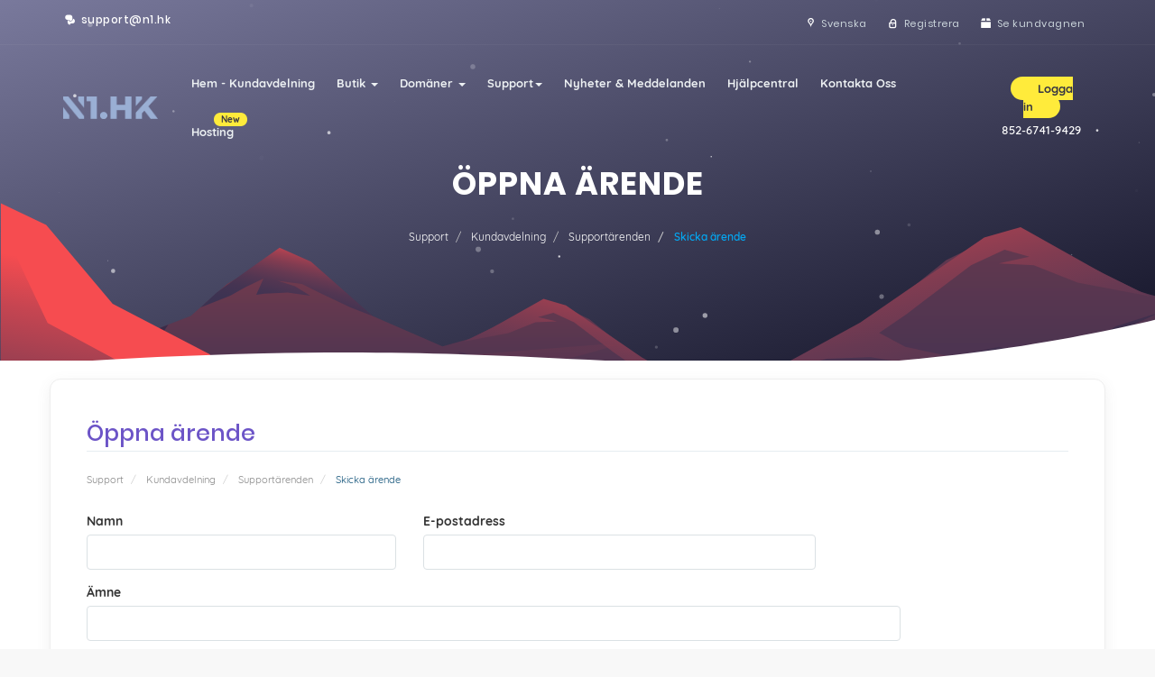

--- FILE ---
content_type: text/html; charset=utf-8
request_url: https://n1.hk/submitticket.php?step=2&deptid=1&language=swedish
body_size: 8328
content:
<!DOCTYPE html>
<html lang="en">
<head>
    <meta charset="utf-8" />
    <meta http-equiv="X-UA-Compatible" content="IE=edge">
    <meta name="viewport" content="width=device-width, initial-scale=1">
    <title>Skicka ärende - Network One, N1.HK</title>

    <!-- Styling -->
<style type="text/css">@font-face {font-family:Open Sans;font-style:normal;font-weight:300;src:url(/cf-fonts/s/open-sans/5.0.20/vietnamese/300/normal.woff2);unicode-range:U+0102-0103,U+0110-0111,U+0128-0129,U+0168-0169,U+01A0-01A1,U+01AF-01B0,U+0300-0301,U+0303-0304,U+0308-0309,U+0323,U+0329,U+1EA0-1EF9,U+20AB;font-display:swap;}@font-face {font-family:Open Sans;font-style:normal;font-weight:300;src:url(/cf-fonts/s/open-sans/5.0.20/hebrew/300/normal.woff2);unicode-range:U+0590-05FF,U+200C-2010,U+20AA,U+25CC,U+FB1D-FB4F;font-display:swap;}@font-face {font-family:Open Sans;font-style:normal;font-weight:300;src:url(/cf-fonts/s/open-sans/5.0.20/cyrillic-ext/300/normal.woff2);unicode-range:U+0460-052F,U+1C80-1C88,U+20B4,U+2DE0-2DFF,U+A640-A69F,U+FE2E-FE2F;font-display:swap;}@font-face {font-family:Open Sans;font-style:normal;font-weight:300;src:url(/cf-fonts/s/open-sans/5.0.20/greek/300/normal.woff2);unicode-range:U+0370-03FF;font-display:swap;}@font-face {font-family:Open Sans;font-style:normal;font-weight:300;src:url(/cf-fonts/s/open-sans/5.0.20/latin-ext/300/normal.woff2);unicode-range:U+0100-02AF,U+0304,U+0308,U+0329,U+1E00-1E9F,U+1EF2-1EFF,U+2020,U+20A0-20AB,U+20AD-20CF,U+2113,U+2C60-2C7F,U+A720-A7FF;font-display:swap;}@font-face {font-family:Open Sans;font-style:normal;font-weight:300;src:url(/cf-fonts/s/open-sans/5.0.20/latin/300/normal.woff2);unicode-range:U+0000-00FF,U+0131,U+0152-0153,U+02BB-02BC,U+02C6,U+02DA,U+02DC,U+0304,U+0308,U+0329,U+2000-206F,U+2074,U+20AC,U+2122,U+2191,U+2193,U+2212,U+2215,U+FEFF,U+FFFD;font-display:swap;}@font-face {font-family:Open Sans;font-style:normal;font-weight:300;src:url(/cf-fonts/s/open-sans/5.0.20/cyrillic/300/normal.woff2);unicode-range:U+0301,U+0400-045F,U+0490-0491,U+04B0-04B1,U+2116;font-display:swap;}@font-face {font-family:Open Sans;font-style:normal;font-weight:300;src:url(/cf-fonts/s/open-sans/5.0.20/greek-ext/300/normal.woff2);unicode-range:U+1F00-1FFF;font-display:swap;}@font-face {font-family:Open Sans;font-style:normal;font-weight:400;src:url(/cf-fonts/s/open-sans/5.0.20/vietnamese/400/normal.woff2);unicode-range:U+0102-0103,U+0110-0111,U+0128-0129,U+0168-0169,U+01A0-01A1,U+01AF-01B0,U+0300-0301,U+0303-0304,U+0308-0309,U+0323,U+0329,U+1EA0-1EF9,U+20AB;font-display:swap;}@font-face {font-family:Open Sans;font-style:normal;font-weight:400;src:url(/cf-fonts/s/open-sans/5.0.20/hebrew/400/normal.woff2);unicode-range:U+0590-05FF,U+200C-2010,U+20AA,U+25CC,U+FB1D-FB4F;font-display:swap;}@font-face {font-family:Open Sans;font-style:normal;font-weight:400;src:url(/cf-fonts/s/open-sans/5.0.20/cyrillic-ext/400/normal.woff2);unicode-range:U+0460-052F,U+1C80-1C88,U+20B4,U+2DE0-2DFF,U+A640-A69F,U+FE2E-FE2F;font-display:swap;}@font-face {font-family:Open Sans;font-style:normal;font-weight:400;src:url(/cf-fonts/s/open-sans/5.0.20/cyrillic/400/normal.woff2);unicode-range:U+0301,U+0400-045F,U+0490-0491,U+04B0-04B1,U+2116;font-display:swap;}@font-face {font-family:Open Sans;font-style:normal;font-weight:400;src:url(/cf-fonts/s/open-sans/5.0.20/greek-ext/400/normal.woff2);unicode-range:U+1F00-1FFF;font-display:swap;}@font-face {font-family:Open Sans;font-style:normal;font-weight:400;src:url(/cf-fonts/s/open-sans/5.0.20/latin/400/normal.woff2);unicode-range:U+0000-00FF,U+0131,U+0152-0153,U+02BB-02BC,U+02C6,U+02DA,U+02DC,U+0304,U+0308,U+0329,U+2000-206F,U+2074,U+20AC,U+2122,U+2191,U+2193,U+2212,U+2215,U+FEFF,U+FFFD;font-display:swap;}@font-face {font-family:Open Sans;font-style:normal;font-weight:400;src:url(/cf-fonts/s/open-sans/5.0.20/greek/400/normal.woff2);unicode-range:U+0370-03FF;font-display:swap;}@font-face {font-family:Open Sans;font-style:normal;font-weight:400;src:url(/cf-fonts/s/open-sans/5.0.20/latin-ext/400/normal.woff2);unicode-range:U+0100-02AF,U+0304,U+0308,U+0329,U+1E00-1E9F,U+1EF2-1EFF,U+2020,U+20A0-20AB,U+20AD-20CF,U+2113,U+2C60-2C7F,U+A720-A7FF;font-display:swap;}@font-face {font-family:Open Sans;font-style:normal;font-weight:600;src:url(/cf-fonts/s/open-sans/5.0.20/latin-ext/600/normal.woff2);unicode-range:U+0100-02AF,U+0304,U+0308,U+0329,U+1E00-1E9F,U+1EF2-1EFF,U+2020,U+20A0-20AB,U+20AD-20CF,U+2113,U+2C60-2C7F,U+A720-A7FF;font-display:swap;}@font-face {font-family:Open Sans;font-style:normal;font-weight:600;src:url(/cf-fonts/s/open-sans/5.0.20/greek/600/normal.woff2);unicode-range:U+0370-03FF;font-display:swap;}@font-face {font-family:Open Sans;font-style:normal;font-weight:600;src:url(/cf-fonts/s/open-sans/5.0.20/cyrillic/600/normal.woff2);unicode-range:U+0301,U+0400-045F,U+0490-0491,U+04B0-04B1,U+2116;font-display:swap;}@font-face {font-family:Open Sans;font-style:normal;font-weight:600;src:url(/cf-fonts/s/open-sans/5.0.20/greek-ext/600/normal.woff2);unicode-range:U+1F00-1FFF;font-display:swap;}@font-face {font-family:Open Sans;font-style:normal;font-weight:600;src:url(/cf-fonts/s/open-sans/5.0.20/hebrew/600/normal.woff2);unicode-range:U+0590-05FF,U+200C-2010,U+20AA,U+25CC,U+FB1D-FB4F;font-display:swap;}@font-face {font-family:Open Sans;font-style:normal;font-weight:600;src:url(/cf-fonts/s/open-sans/5.0.20/vietnamese/600/normal.woff2);unicode-range:U+0102-0103,U+0110-0111,U+0128-0129,U+0168-0169,U+01A0-01A1,U+01AF-01B0,U+0300-0301,U+0303-0304,U+0308-0309,U+0323,U+0329,U+1EA0-1EF9,U+20AB;font-display:swap;}@font-face {font-family:Open Sans;font-style:normal;font-weight:600;src:url(/cf-fonts/s/open-sans/5.0.20/cyrillic-ext/600/normal.woff2);unicode-range:U+0460-052F,U+1C80-1C88,U+20B4,U+2DE0-2DFF,U+A640-A69F,U+FE2E-FE2F;font-display:swap;}@font-face {font-family:Open Sans;font-style:normal;font-weight:600;src:url(/cf-fonts/s/open-sans/5.0.20/latin/600/normal.woff2);unicode-range:U+0000-00FF,U+0131,U+0152-0153,U+02BB-02BC,U+02C6,U+02DA,U+02DC,U+0304,U+0308,U+0329,U+2000-206F,U+2074,U+20AC,U+2122,U+2191,U+2193,U+2212,U+2215,U+FEFF,U+FFFD;font-display:swap;}@font-face {font-family:Raleway;font-style:normal;font-weight:400;src:url(/cf-fonts/s/raleway/5.0.16/cyrillic/400/normal.woff2);unicode-range:U+0301,U+0400-045F,U+0490-0491,U+04B0-04B1,U+2116;font-display:swap;}@font-face {font-family:Raleway;font-style:normal;font-weight:400;src:url(/cf-fonts/s/raleway/5.0.16/cyrillic-ext/400/normal.woff2);unicode-range:U+0460-052F,U+1C80-1C88,U+20B4,U+2DE0-2DFF,U+A640-A69F,U+FE2E-FE2F;font-display:swap;}@font-face {font-family:Raleway;font-style:normal;font-weight:400;src:url(/cf-fonts/s/raleway/5.0.16/latin/400/normal.woff2);unicode-range:U+0000-00FF,U+0131,U+0152-0153,U+02BB-02BC,U+02C6,U+02DA,U+02DC,U+0304,U+0308,U+0329,U+2000-206F,U+2074,U+20AC,U+2122,U+2191,U+2193,U+2212,U+2215,U+FEFF,U+FFFD;font-display:swap;}@font-face {font-family:Raleway;font-style:normal;font-weight:400;src:url(/cf-fonts/s/raleway/5.0.16/vietnamese/400/normal.woff2);unicode-range:U+0102-0103,U+0110-0111,U+0128-0129,U+0168-0169,U+01A0-01A1,U+01AF-01B0,U+0300-0301,U+0303-0304,U+0308-0309,U+0323,U+0329,U+1EA0-1EF9,U+20AB;font-display:swap;}@font-face {font-family:Raleway;font-style:normal;font-weight:400;src:url(/cf-fonts/s/raleway/5.0.16/latin-ext/400/normal.woff2);unicode-range:U+0100-02AF,U+0304,U+0308,U+0329,U+1E00-1E9F,U+1EF2-1EFF,U+2020,U+20A0-20AB,U+20AD-20CF,U+2113,U+2C60-2C7F,U+A720-A7FF;font-display:swap;}@font-face {font-family:Raleway;font-style:normal;font-weight:700;src:url(/cf-fonts/s/raleway/5.0.16/latin-ext/700/normal.woff2);unicode-range:U+0100-02AF,U+0304,U+0308,U+0329,U+1E00-1E9F,U+1EF2-1EFF,U+2020,U+20A0-20AB,U+20AD-20CF,U+2113,U+2C60-2C7F,U+A720-A7FF;font-display:swap;}@font-face {font-family:Raleway;font-style:normal;font-weight:700;src:url(/cf-fonts/s/raleway/5.0.16/cyrillic/700/normal.woff2);unicode-range:U+0301,U+0400-045F,U+0490-0491,U+04B0-04B1,U+2116;font-display:swap;}@font-face {font-family:Raleway;font-style:normal;font-weight:700;src:url(/cf-fonts/s/raleway/5.0.16/latin/700/normal.woff2);unicode-range:U+0000-00FF,U+0131,U+0152-0153,U+02BB-02BC,U+02C6,U+02DA,U+02DC,U+0304,U+0308,U+0329,U+2000-206F,U+2074,U+20AC,U+2122,U+2191,U+2193,U+2212,U+2215,U+FEFF,U+FFFD;font-display:swap;}@font-face {font-family:Raleway;font-style:normal;font-weight:700;src:url(/cf-fonts/s/raleway/5.0.16/vietnamese/700/normal.woff2);unicode-range:U+0102-0103,U+0110-0111,U+0128-0129,U+0168-0169,U+01A0-01A1,U+01AF-01B0,U+0300-0301,U+0303-0304,U+0308-0309,U+0323,U+0329,U+1EA0-1EF9,U+20AB;font-display:swap;}@font-face {font-family:Raleway;font-style:normal;font-weight:700;src:url(/cf-fonts/s/raleway/5.0.16/cyrillic-ext/700/normal.woff2);unicode-range:U+0460-052F,U+1C80-1C88,U+20B4,U+2DE0-2DFF,U+A640-A69F,U+FE2E-FE2F;font-display:swap;}</style>
<link href="/templates/bredh-standard-moon/css/all.min.css?v=56f8b2" rel="stylesheet">
<link href="/templates/bredh-standard-moon/css/main.min.css" rel="stylesheet">
<link href="/templates/bredh-standard-moon/css/custom.css" rel="stylesheet">

<!-- HTML5 Shim and Respond.js IE8 support of HTML5 elements and media queries -->
<!-- WARNING: Respond.js doesn't work if you view the page via file:// -->
<!--[if lt IE 9]>
  <script src="https://oss.maxcdn.com/libs/html5shiv/3.7.0/html5shiv.js"></script>
  <script src="https://oss.maxcdn.com/libs/respond.js/1.4.2/respond.min.js"></script>
<![endif]-->

<script type="b83de90fa0278f7a15f1d849-text/javascript">
    var csrfToken = '39cd331c3dad19b2879f78bece1c858b59b1f5d9',
        markdownGuide = 'Markdown Guide',
        locale = 'sv',
        saved = 'sparad',
        saving = 'autosparar',
        whmcsBaseUrl = "",
        requiredText = 'Krävs',
        recaptchaSiteKey = "";
</script>
<script src="/templates/bredh-standard-moon/js/scripts.min.js?v=56f8b2" type="b83de90fa0278f7a15f1d849-text/javascript"></script>


    <script type="b83de90fa0278f7a15f1d849-text/javascript">var rtr = "[]";</script>
<script src="./modules/registrars/realtimeregister/resources/js/rtr.js?1.3.6" type="b83de90fa0278f7a15f1d849-text/javascript"></script>

<script src="./modules/registrars/realtimeregister/resources/js/rtrClient.js?1.3.6" type="b83de90fa0278f7a15f1d849-text/javascript"></script>

<link type="text/css" href="./modules/registrars/realtimeregister/resources/css/style.css?1.3.6" rel="stylesheet">



<!-- Dynamic Template Compatibility -->
<!-- Please update your theme to include or have a comment on the following to negate dynamic inclusion -->
<link rel="stylesheet" type="text/css" href="/assets/css/fontawesome-all.min.css" />

</head>
<body data-phone-cc-input="" >

    <div class="preloader"><!-- start preloader -->
        <div class="preloader-container">
            <svg version="1.1" id="L5" xmlns="http://www.w3.org/2000/svg" xmlns:xlink="http://www.w3.org/1999/xlink" x="0px" y="0px" viewBox="0 0 100 100" enable-background="new 0 0 0 0" xml:space="preserve">
                <circle fill="#675cda" stroke="none" cx="6" cy="50" r="6">
                    <animateTransform attributeName="transform" dur="1s" type="translate" values="0 15 ; 0 -15; 0 15" repeatCount="indefinite" begin="0.1" />
                </circle>
                <circle fill="#675cda" stroke="none" cx="30" cy="50" r="6">
                    <animateTransform attributeName="transform" dur="1s" type="translate" values="0 10 ; 0 -10; 0 10" repeatCount="indefinite" begin="0.2" />
                </circle>
                <circle fill="#675cda" stroke="none" cx="54" cy="50" r="6">
                    <animateTransform attributeName="transform" dur="1s" type="translate" values="0 5 ; 0 -5; 0 5" repeatCount="indefinite" begin="0.3" />
                </circle>
            </svg>
            <span>loading</span>
        </div>
    </div><!-- end preloader -->
	

<div id="coodiv-header" class="d-flex mx-auto flex-column subpages-header moon-edition"><!-- start header -->
        <div class="bg_overlay_header">
		<div id="particles-bg"></div>
        <div class="bg-img-header-new-moon">&nbsp;</div>
		        </div>
        <!-- Fixed navbar -->
		<div class="whmcs-top-header-coodiv">
		<div class="container">
		<ul class="top-header-right-nav">
		<li><i class="bredhicon-chat-inv"></i> <a href="/cdn-cgi/l/email-protection" class="__cf_email__" data-cfemail="86f5f3f6f6e9f4f2c6e8b7a8eeed">[email&#160;protected]</a></li>
		</ul>
		
		<ul class="top-nav">
                            <li>
                    <a href="#" class="choose-language whmcs-top-header-coodiv-link" data-toggle="popover" id="languageChooser">
					<i class="bredhicon-location-inv"></i>
					<span>Svenska</span>
					</a>
                    <div id="languageChooserContent" class="hidden">
                        <ul>
                                                            <li>
                                    <a href="/submitticket.php?step=2&amp;deptid=1&amp;language=arabic">العربية</a>
                                </li>
                                                            <li>
                                    <a href="/submitticket.php?step=2&amp;deptid=1&amp;language=azerbaijani">Azerbaijani</a>
                                </li>
                                                            <li>
                                    <a href="/submitticket.php?step=2&amp;deptid=1&amp;language=catalan">Català</a>
                                </li>
                                                            <li>
                                    <a href="/submitticket.php?step=2&amp;deptid=1&amp;language=chinese">中文</a>
                                </li>
                                                            <li>
                                    <a href="/submitticket.php?step=2&amp;deptid=1&amp;language=croatian">Hrvatski</a>
                                </li>
                                                            <li>
                                    <a href="/submitticket.php?step=2&amp;deptid=1&amp;language=czech">Čeština</a>
                                </li>
                                                            <li>
                                    <a href="/submitticket.php?step=2&amp;deptid=1&amp;language=danish">Dansk</a>
                                </li>
                                                            <li>
                                    <a href="/submitticket.php?step=2&amp;deptid=1&amp;language=dutch">Nederlands</a>
                                </li>
                                                            <li>
                                    <a href="/submitticket.php?step=2&amp;deptid=1&amp;language=english">English</a>
                                </li>
                                                            <li>
                                    <a href="/submitticket.php?step=2&amp;deptid=1&amp;language=estonian">Estonian</a>
                                </li>
                                                            <li>
                                    <a href="/submitticket.php?step=2&amp;deptid=1&amp;language=farsi">Persian</a>
                                </li>
                                                            <li>
                                    <a href="/submitticket.php?step=2&amp;deptid=1&amp;language=french">Français</a>
                                </li>
                                                            <li>
                                    <a href="/submitticket.php?step=2&amp;deptid=1&amp;language=german">Deutsch</a>
                                </li>
                                                            <li>
                                    <a href="/submitticket.php?step=2&amp;deptid=1&amp;language=hebrew">עברית</a>
                                </li>
                                                            <li>
                                    <a href="/submitticket.php?step=2&amp;deptid=1&amp;language=hungarian">Magyar</a>
                                </li>
                                                            <li>
                                    <a href="/submitticket.php?step=2&amp;deptid=1&amp;language=italian">Italiano</a>
                                </li>
                                                            <li>
                                    <a href="/submitticket.php?step=2&amp;deptid=1&amp;language=macedonian">Macedonian</a>
                                </li>
                                                            <li>
                                    <a href="/submitticket.php?step=2&amp;deptid=1&amp;language=norwegian">Norwegian</a>
                                </li>
                                                            <li>
                                    <a href="/submitticket.php?step=2&amp;deptid=1&amp;language=portuguese-br">Português</a>
                                </li>
                                                            <li>
                                    <a href="/submitticket.php?step=2&amp;deptid=1&amp;language=portuguese-pt">Português</a>
                                </li>
                                                            <li>
                                    <a href="/submitticket.php?step=2&amp;deptid=1&amp;language=romanian">Română</a>
                                </li>
                                                            <li>
                                    <a href="/submitticket.php?step=2&amp;deptid=1&amp;language=russian">Русский</a>
                                </li>
                                                            <li>
                                    <a href="/submitticket.php?step=2&amp;deptid=1&amp;language=spanish">Español</a>
                                </li>
                                                            <li>
                                    <a href="/submitticket.php?step=2&amp;deptid=1&amp;language=swedish">Svenska</a>
                                </li>
                                                            <li>
                                    <a href="/submitticket.php?step=2&amp;deptid=1&amp;language=turkish">Türkçe</a>
                                </li>
                                                            <li>
                                    <a href="/submitticket.php?step=2&amp;deptid=1&amp;language=ukranian">Українська</a>
                                </li>
                                                    </ul>
                    </div>
                </li>
                                                            <li>
                        <a class="whmcs-top-header-coodiv-link" title="Registrera" href="/register.php">
						<i class="bredhicon-lock-empty"></i>
						<span>Registrera</span>
						</a>
                    </li>
                                <li>
                    <a class="whmcs-top-header-coodiv-link" href="/cart.php?a=view">
					<i class="bredhicon-box"></i>
					<span>Se kundvagnen</span>
                    </a>
                </li>
                                </ul>
		</div>
		</div>

	
        <nav id="coodiv-navbar-header" class="navbar navbar-expand-md fixed-header-layout">
            <div class="container main-header-coodiv-s">
                <a class="navbar-brand" href="https://n1.hk">
				<img class="w-logo" src="/templates/bredh-standard-moon/img/header/logo-w.png" alt="Network One, N1.HK" />
				<img class="b-logo" src="/templates/bredh-standard-moon/img/header/logo.png" alt="Network One, N1.HK" />
				</a>
                <button class="navbar-toggle offcanvas-toggle menu-btn-span-bar ml-auto" data-toggle="offcanvas" data-target="#offcanvas-menu-home">
                    <span></span>
                    <span></span>
                    <span></span>
                </button>
                <div class="coodiv-colpass-menu-header navbar-offcanvas" id="offcanvas-menu-home">
                    <ul class="nav navbar-nav ml-auto">
                    <!--     <li menuItemName="Home" class="" id="Primary_Navbar-Home">
        <a href="/index.php">
                        Hem - Kundavdelning
                                </a>
            </li>
    <li menuItemName="Store" class="dropdown" id="Primary_Navbar-Store">
        <a class="dropdown" data-toggle="dropdown" aria-haspopup="true" aria-expanded="false" id="Primary_Navbar-Store" href="#">
                        Butik
                        &nbsp;<b class="caret"></b>        </a>
                    <ul class="dropdown-menu" aria-labelledby="Primary_Navbar-Store">
                            <li menuItemName="Browse Products Services" id="Primary_Navbar-Store-Browse_Products_Services">
                    <a href="/store">
                                                Visa alla
                                            </a>
                </li>
                            <li menuItemName="Shop Divider 1" class="nav-divider" id="Primary_Navbar-Store-Shop_Divider_1">
                    <a href="">
                                                -----
                                            </a>
                </li>
                            <li menuItemName="Mail Services" id="Primary_Navbar-Store-Mail_Services">
                    <a href="/store/mail-services">
                                                Mail Services
                                            </a>
                </li>
                            <li menuItemName="Register a New Domain" id="Primary_Navbar-Store-Register_a_New_Domain">
                    <a href="/cart.php?a=add&domain=register">
                                                Registrera en ny domän
                                            </a>
                </li>
                            <li menuItemName="Transfer a Domain to Us" id="Primary_Navbar-Store-Transfer_a_Domain_to_Us">
                    <a href="/cart.php?a=add&domain=transfer">
                                                Flytta en domän till oss
                                            </a>
                </li>
                        </ul>
            </li>
    <li menuItemName="Announcements" class="" id="Primary_Navbar-Announcements">
        <a href="/announcements">
                        Nyheter & Meddelanden
                                </a>
            </li>
    <li menuItemName="Knowledgebase" class="" id="Primary_Navbar-Knowledgebase">
        <a href="/knowledgebase">
                        Hjälpcentral
                                </a>
            </li>
    <li menuItemName="Network Status" class="" id="Primary_Navbar-Network_Status">
        <a href="/serverstatus.php">
                        Nätverksstatus
                                </a>
            </li>
    <li menuItemName="Contact Us" class="" id="Primary_Navbar-Contact_Us">
        <a href="/contact.php">
                        Kontakta Oss
                                </a>
            </li>
 whmcs default menu -->
					<li data-username="Home" class="nav-item">
						<a href="/index.php" class="nav-link active">Hem - Kundavdelning</a>
                        </li>
						<li data-username="store" class="nav-item dropdown">
						<a class="nav-link dropdown" href="#" id="pagesdromdown" data-toggle="dropdown" aria-haspopup="true" aria-expanded="false">Butik <span class="caret"></span></a>
						<ul class="dropdown-menu" aria-labelledby="pagesdromdown">
						<li><a href="/cart.php">Visa alla</a></li>
																																				</ul>
						</li>

						<li data-username="domains" class="nav-item dropdown">
						<a class="nav-link dropdown" href="#" id="pagesdromdown" data-toggle="dropdown" aria-haspopup="true" aria-expanded="false">Domäner <span class="caret"></span></a>
						<ul class="dropdown-menu" aria-labelledby="pagesdromdown">
						<li><a href="/clientarea.php?action=domains">Mina domäner</a></li>
																								<li><a href="/cart.php?a=add&domain=register">Domänsök</a></li>
						</ul>
						</li>
												
						<li data-username="support" class="nav-item dropdown">
						<a class="nav-link dropdown" href="#" id="pagesdromdown" data-toggle="dropdown" aria-haspopup="true" aria-expanded="false">Support<span class="caret"></span></a>
						<ul class="dropdown-menu" aria-labelledby="pagesdromdown">
						<li><a href="/supporttickets.php">Ärenden</a></li>
						<li><a href="/submitticket.php">Öppna ärende</a></li>
						</ul>
						</li>

						<li data-username="announcements" class="nav-item">
						<a href="/announcements.php" class="nav-link ">Nyheter & Meddelanden</a>
						</li>
						<li data-username="knowledgebase" class="nav-item">
						<a href="/knowledgebase.php" class="nav-link ">Hjälpcentral</a>
						</li>
						<li data-username="contact" class="nav-item">
						<a href="/contact.php" class="nav-link ">Kontakta Oss</a>
						</li><!-- coodiv custom menu -->
					<li class="nav-item dropdown">
                            <a class="nav-link" role="button" id="webhosting-megamenu" data-toggle="dropdown" aria-haspopup="true" aria-expanded="false" href="#">Hosting <span class="nav-new-tag">New</span></a>
                            <div class="dropdown-menu coodiv-dropdown-header web-menu" aria-labelledby="webhosting-megamenu">
                            <ul class="web-hosting-menu-header">
							<li><i class="fas fa-server"></i> <a href="web-hosting.php">shared hosting <span>For small company & individuals (Share IP)</span></a></li>
							<li><i class="fab fa-squarespace"></i> <a href="dedicated.php">dedicated hosting <span>Access and control everything</span></a></li>
							<li><i class="fas fa-cloud"></i> <a href="servers.php">cloud servers <span>For enterprises</span></a></li>
							<li><i class="fab fa-cpanel"></i> <a href="cpanel.php">cPanel<span>Lorem ipsum dolor sit amet</span></a></li>
							<li><i class="fab fa-wordpress-simple"></i> <a href="wordpress.php">WordPress hosting <span>One click to install your Own Blog</span></a></li>
							</ul>
                            </div>
                    </li>
                    </ul>
                </div>
                <ul class="header-user-info-coodiv">
                    <li class="dropdown">
					
                    	
					
					<a role="button" id="header-login-dropdown" data-toggle="dropdown" aria-haspopup="true" aria-expanded="false" href="#">
										Logga in
										</a> <span><a style="color: #fff;" href="tel:+852-6741-9429">852-6741-9429</a></span>
                        <!-- user header dropdown -->
                        <div class="dropdown-menu coodiv-dropdown-header user-login-dropdown " aria-labelledby="header-login-dropdown">
						                            <form class="user-login-dropdown-form" method="post" action="https://n1.hk/dologin.php">
<input type="hidden" name="token" value="39cd331c3dad19b2879f78bece1c858b59b1f5d9" />
                                <div class="form-group username">
                                    <input type="email" name="username" id="inputEmail" placeholder="Ange e-post" class="form-control" autofocus>
                                    <i class="fas fa-at"></i>
                                </div>

                                <div class="form-group password">
                                    <input type="password" name="password" id="inputPassword" class="form-control" placeholder="Lösenord" autocomplete="off">
                                    <i class="fas fa-lock"></i>
                                </div>
                                <button data-toggle="tooltip" data-placement="left" title="Logga in" class="user-login-dropdown-form-button" type="submit"><i class="fas fa-angle-right"></i></button>
                            </form>
						                        </div>
                        <!-- end user header dropdown -->
                    </li>
                </ul>
            </div>
        </nav>
		
		<div class="header-height-clone"></div>
				<main class="container mb-auto mt-auto main-header-sub-pages-informations">
		<div class="header-lined">
    <h1>Öppna ärende</h1>
    <ol class="breadcrumb">
            <li>
            <a href="index.php">            Support
            </a>        </li>
            <li>
            <a href="clientarea.php">            Kundavdelning
            </a>        </li>
            <li>
            <a href="supporttickets.php">            Supportärenden
            </a>        </li>
            <li class="active">
                        Skicka ärende
                    </li>
    </ol>
</div>
        </main>

		        <div class="mt-auto"></div>
    </div><!-- end header -->
		        <section id="main-body">
      <div class="container">
        <div class="row">

                <!-- Container for main page display content -->
        <div class="col-xs-12 main-content">
                            <div class="header-lined">
    <h1>Öppna ärende</h1>
    <ol class="breadcrumb">
            <li>
            <a href="index.php">            Support
            </a>        </li>
            <li>
            <a href="clientarea.php">            Kundavdelning
            </a>        </li>
            <li>
            <a href="supporttickets.php">            Supportärenden
            </a>        </li>
            <li class="active">
                        Skicka ärende
                    </li>
    </ol>
</div>
            


<form method="post" action="/submitticket.php?step=3" enctype="multipart/form-data" role="form">
<input type="hidden" name="token" value="39cd331c3dad19b2879f78bece1c858b59b1f5d9" />

    <div class="row">
        <div class="form-group col-sm-4">
            <label for="inputName">Namn</label>
            <input type="text" name="name" id="inputName" value="" class="form-control" />
        </div>
        <div class="form-group col-sm-5">
            <label for="inputEmail">E-postadress</label>
            <input type="email" name="email" id="inputEmail" value="" class="form-control" />
        </div>
    </div>
    <div class="row">
        <div class="form-group col-sm-10">
            <label for="inputSubject">Ämne</label>
            <input type="text" name="subject" id="inputSubject" value="" class="form-control" />
        </div>
    </div>
    <div class="row">
        <div class="form-group col-sm-3">
            <label for="inputDepartment">Avdelning</label>
            <select name="deptid" id="inputDepartment" class="form-control" onchange="if (!window.__cfRLUnblockHandlers) return false; refreshCustomFields(this)" data-cf-modified-b83de90fa0278f7a15f1d849-="">
                                    <option value="1" selected="selected">
                        General Enquiries
                    </option>
                            </select>
        </div>
                <div class="form-group col-sm-3">
            <label for="inputPriority">Prioritet</label>
            <select name="urgency" id="inputPriority" class="form-control">
                <option value="High">
                    Hög
                </option>
                <option value="Medium" selected="selected">
                    Medel
                </option>
                <option value="Low">
                    Låg
                </option>
            </select>
        </div>
    </div>
    <div class="form-group">
        <label for="inputMessage">Meddelande</label>
        <textarea name="message" id="inputMessage" rows="12" class="form-control markdown-editor" data-auto-save-name="client_ticket_open"></textarea>
    </div>

    <div class="row form-group">
        <div class="col-sm-12">
            <label for="inputAttachments">Bifogade filer</label>
        </div>
        <div class="col-sm-9">
            <input type="file" name="attachments[]" id="inputAttachments" class="form-control" />
            <div id="fileUploadsContainer"></div>
        </div>
        <div class="col-sm-3">
            <button type="button" class="btn btn-default btn-block" onclick="if (!window.__cfRLUnblockHandlers) return false; extraTicketAttachment()" data-cf-modified-b83de90fa0278f7a15f1d849-="">
                <i class="fas fa-plus"></i> Lägg till mer
            </button>
        </div>
        <div class="col-xs-12 ticket-attachments-message text-muted">
            Bifogad fil: .jpg, .gif, .jpeg, .png, .txt, .pdf
        </div>
    </div>

    <div id="customFieldsContainer">
            </div>

    <div id="autoAnswerSuggestions" class="well hidden"></div>

    <div class="text-center margin-bottom">
            <div class="text-center row">
        
                    <div class="col-md-8 col-md-offset-2 col-xs-10 col-xs-offset-1">
                <div id="default-captcha-domainchecker" class="text-center">
                    <p>Vänligen fyll i de tecken du ser i bilden nedan i textrutan. Detta krävs för att undvika automatiska falska inskick.</p>

                    <div class="col-xs-6 captchaimage">
                        <img id="inputCaptchaImage" data-src="https://n1.hk/includes/verifyimage.php" src="https://n1.hk/includes/verifyimage.php" align="middle" />
                    </div>

                    <div class="col-xs-6">
                        <input id="inputCaptcha" type="text" name="code" maxlength="6" class="form-control "
                               data-toggle="tooltip" data-placement="right" data-trigger="manual" title="Krävs"/>
                    </div>
                </div>
            </div>
        
            </div>
    </div>

    <p class="text-center">
        <input type="submit" id="openTicketSubmit" value="Skicka" class="btn btn-primary" />
        <a href="supporttickets.php" class="btn btn-default">Ångra</a>
    </p>

</form>

    <script data-cfasync="false" src="/cdn-cgi/scripts/5c5dd728/cloudflare-static/email-decode.min.js"></script><script type="b83de90fa0278f7a15f1d849-text/javascript">
        jQuery(document).ready(function() {
            getTicketSuggestions();
        });
    </script>


                </div><!-- /.main-content -->
                            <div class="clearfix"></div>
        </div>
    </div>
</section>


<section class="footer-section-banner">
        <div class="container">
            <div class="row free-trial-footer-banner">
                <div class="col-md-8">
                    <h5 class="free-trial-footer-banner-title">join now and have free month of deluxe hosting</h5>
                    <p class="free-trial-footer-banner-text">We offers a free month of service for new customers.* Sign up for your trial offer and instantly have deluxe hosting in your account with free domain included.<br>If you are our new customer and want to get free hosting, please <a href="https://n1.hk/submitticket.php?step=2&deptid=1">contact us</a>.</p>
                </div>

                <div class="col-md-4 free-trial-footer-links d-flex mx-auto flex-column">
                    <div class="mb-auto"></div>
                    <div class="mb-auto">
					                        <a class="sign-btn" href="register.php">sign up</a>
                        <a class="log-btn" href="login.php">log in</a>
					                    </div>
                    <div class="mt-auto"></div>
                </div>
            </div>
        </div>
    </section>

    <section class="footer-section">
        <div class="container">
            <div class="row">
                <div class="col-md-9 quiq-links-footer">
                    <h5 class="quiq-links-footer-title">Quick Links</h5>
                    <div class="row">
                        <ul class="col-md-6 quiq-links-footer-ul">
                            <li><a href="https://n1.hk/announcements">Announcements</a></li>
                            <li><a href="https://n1.hk/knowledgebase">Knowledgebase</a></li>
                            <li><a href="https://n1.hk/download">Downloads</a></li>
                            <li><a href="https://n1.hk/serverstatus.php">Network Status</a></li>
                            <li><a href="https://n1.hk/supporttickets.php">My Support Tickets</a></li>
                            <li><a href="https://n1.hk/cart.php?a=add&domain=register">Register a New Domain</a></li>
                            <li><a href="https://n1.hk/cart.php?a=add&domain=transfer">Transfer New Domain</a></li>
                            <li><a href="https://n1.hk/software">Software Products</a></li>
                            <li><a href="https://n1.hk/hosting">Hosting</a></li>
                        </ul>

                        <ul class="col-md-6 quiq-links-footer-ul">
                            <li><a href="https://n1.hk/contact.php">Contact Us</a></li>
                            <li><a href="https://n1.hk/password/reset">Forgot Password?</a></li>
                            <li><a href="https://n1.hk/register.php">Create an account with us</a></li>
                            <li><a href="https://n1.hk/login">Login to your account</a></li>
                            <li><a href="https://n1.hk/clientarea.php">make a new payment</a></li>
                            <li><a href="https://n1.hk/cart.php?a=view">Review & Checkout</a></li>
                            <li><a href="https://n1.hk/clientarea.php">client area</a></li>
                            <li><a href="https://n1.hk/clientarea.php">manage your account</a></li>
                            <li><a href="https://n1.hk/sad.php">Don't like our name?</a></li>
                        </ul>

                    </div>
                </div>

                <div class="col-md-3">
                    <h5 class="quiq-links-footer-title">secure and contact</h5>
                    <p class="secure-img-footer-area">
                        <img src="/templates/bredh-standard-moon/img/footer/secure.png" alt="" />
                        <span>Network One (HK)</span>
                    </p>

                    <div class="footer-contact-method">
                        <a href="/cdn-cgi/l/email-protection#01727471716e7375416f302f696a">
                            <span>email us :</span>
                            <b><span class="__cf_email__" data-cfemail="9ae9efeaeaf5e8eedaf4abb4f2f1">[email&#160;protected]</span></b>
                            <i class="fas fa-at"></i>
                        </a>

                        <a href="tel:+852-6741-9429">
                            <span>call us :</span>
                            <b>+852 6741 9429</b>
                            <i class="fas fa-phone"></i>
                        </a>
                    </div>
                </div>
            </div>

            <div class="mr-tp-40 row justify-content-between footer-area-under">
                <div class="col-md-4">
                    <a href="https://n1.hk"><img class="footer-logo-blue" src="/templates/bredh-standard-moon/img/header/logo-w-f.png" alt="" /></a>
                    <div class="footer-social-icons">
                        <a href="https://n1.hk/r/ig"><i class="fab fa-instagram"></i></a>
                        <a href="https://n1.hk/r/gg"><i class="fab fa-google"></i></a>
                    </div>
                </div>

                <div class="col-md-4 row col-md-offset-4">
                    <ul class="col-md-6 under-footer-ullist">
                        <li><a href="https://n1.hk/about-us">about us</a></li>
                        <li><a href="https://n1.hk/services">our services</a></li>
                    </ul>
                    <ul class="col-md-6 under-footer-ullist text-right">
                        <li><a href="https://n1.hk/privacy-policy">privacy policy</a></li>
                        <li><a href="https://n1.hk/tos">terms of sevice</a></li>
                    </ul>
                </div>

            </div>

            <div class="row justify-content-between final-footer-area mr-tp-40">
                <div class="final-footer-area-text col-md-6">
                Copyright &copy; 2026 <a style="color: #989cbf;" href="https://n1.hk">Network One, N1.HK</a>. All Rights Reserved.
                </div>

                <div class="footer-lang-changer col-md-2 text-right col-md-offset-4">

                    <div class="lang-changer-drop-up">
                        <a class="menu-btn-changer" href="https://n1.hk/about-us"><img src="/templates/bredh-standard-moon/img/flags/hkbflag.png" alt="" /> Hong Kong</a>
                    </div>
                </div>
            </div>
        </div>
    </section>

<div id="fullpage-overlay" class="hidden">
    <div class="outer-wrapper">
        <div class="inner-wrapper">
            <img src="/assets/img/overlay-spinner.svg">
            <br>
            <span class="msg"></span>
        </div>
    </div>
</div>

<div class="modal system-modal fade" id="modalAjax" tabindex="-1" role="dialog" aria-hidden="true">
    <div class="modal-dialog">
        <div class="modal-content panel-primary">
            <div class="modal-header panel-heading">
                <button type="button" class="close" data-dismiss="modal">
                    <span aria-hidden="true">&times;</span>
                    <span class="sr-only">Close</span>
                </button>
                <h4 class="modal-title"></h4>
            </div>
            <div class="modal-body panel-body">
            Laddar...
            </div>
            <div class="modal-footer panel-footer">
                <div class="pull-left loader">
                    <i class="fas fa-circle-notch fa-spin"></i>
                    Laddar...
                </div>
                <button type="button" class="btn btn-default" data-dismiss="modal">
                    Close
                </button>
                <button type="button" class="btn btn-primary modal-submit">
                    Submit
                </button>
            </div>
        </div>
    </div>
</div>
<form action="#" id="frmGeneratePassword" class="form-horizontal">
    <div class="modal fade" id="modalGeneratePassword">
        <div class="modal-dialog">
            <div class="modal-content panel-primary">
                <div class="modal-header panel-heading">
                    <button type="button" class="close" data-dismiss="modal" aria-label="Close"><span aria-hidden="true">&times;</span></button>
                    <h4 class="modal-title">
                        Generate Password
                    </h4>
                </div>
                <div class="modal-body">
                    <div class="alert alert-danger hidden" id="generatePwLengthError">
                        Please enter a number between 8 and 64 for the password length
                    </div>
                    <div class="form-group">
                        <label for="generatePwLength" class="col-sm-4 control-label">Password Length</label>
                        <div class="col-sm-8">
                            <input type="number" min="8" max="64" value="12" step="1" class="form-control input-inline input-inline-100" id="inputGeneratePasswordLength">
                        </div>
                    </div>
                    <div class="form-group">
                        <label for="generatePwOutput" class="col-sm-4 control-label">Generated Password</label>
                        <div class="col-sm-8">
                            <input type="text" class="form-control" id="inputGeneratePasswordOutput">
                        </div>
                    </div>
                    <div class="row">
                        <div class="col-sm-8 col-sm-offset-4">
                            <button type="submit" class="btn btn-default btn-sm">
                                <i class="fas fa-plus fa-fw"></i>
                                Generate new password
                            </button>
                            <button type="button" class="btn btn-default btn-sm copy-to-clipboard" data-clipboard-target="#inputGeneratePasswordOutput">
                                <img src="/assets/img/clippy.svg" alt="Copy to clipboard" width="15">
                                Copy
                            </button>
                        </div>
                    </div>
                </div>
                <div class="modal-footer">
                    <button type="button" class="btn btn-default" data-dismiss="modal">
                        Close
                    </button>
                    <button type="button" class="btn btn-primary" id="btnGeneratePasswordInsert" data-clipboard-target="#inputGeneratePasswordOutput">
                        Copy to clipboard and Insert
                    </button>
                </div>
            </div>
        </div>
    </div>
</form>



    <!-- template JavaScript -->
    <script data-cfasync="false" src="/cdn-cgi/scripts/5c5dd728/cloudflare-static/email-decode.min.js"></script><script src="/templates/bredh-standard-moon/js/template-scripts.js" type="b83de90fa0278f7a15f1d849-text/javascript"></script>
    <!-- flickity JavaScript -->
    <script src="/templates/bredh-standard-moon/js/flickity.pkgd.min.js" type="b83de90fa0278f7a15f1d849-text/javascript"></script>
    <!-- carousel JavaScript -->
    <script src="/templates/bredh-standard-moon/owlcarousel/owl.carousel.min.js" type="b83de90fa0278f7a15f1d849-text/javascript"></script>
    <!-- parallax JavaScript -->
    <script src="/templates/bredh-standard-moon/js/parallax.min.js" type="b83de90fa0278f7a15f1d849-text/javascript"></script>
    <!-- mailchamp JavaScript -->
    <script src="/templates/bredh-standard-moon/js/mailchamp.js" type="b83de90fa0278f7a15f1d849-text/javascript"></script>
    <!-- bootstrap offcanvas -->
    <script src="/templates/bredh-standard-moon/js/bootstrap.offcanvas.min.js" type="b83de90fa0278f7a15f1d849-text/javascript"></script>
    <!-- touchSwipe JavaScript -->
    <script src="/templates/bredh-standard-moon/js/jquery.touchSwipe.min.js" type="b83de90fa0278f7a15f1d849-text/javascript"></script>
    <!-- seconde style additionel JavaScript -->
	<script src="/templates/bredh-standard-moon/js/particles-code.js" type="b83de90fa0278f7a15f1d849-text/javascript"></script>
	<script src="/templates/bredh-standard-moon/js/particles.js" type="b83de90fa0278f7a15f1d849-text/javascript"></script>
	<script src="/templates/bredh-standard-moon/js/smoothscroll.js" type="b83de90fa0278f7a15f1d849-text/javascript"></script>
	
	
<script src="/cdn-cgi/scripts/7d0fa10a/cloudflare-static/rocket-loader.min.js" data-cf-settings="b83de90fa0278f7a15f1d849-|49" defer></script><script defer src="https://static.cloudflareinsights.com/beacon.min.js/vcd15cbe7772f49c399c6a5babf22c1241717689176015" integrity="sha512-ZpsOmlRQV6y907TI0dKBHq9Md29nnaEIPlkf84rnaERnq6zvWvPUqr2ft8M1aS28oN72PdrCzSjY4U6VaAw1EQ==" data-cf-beacon='{"version":"2024.11.0","token":"b6266d34f93f490bae8bebb89cda2041","r":1,"server_timing":{"name":{"cfCacheStatus":true,"cfEdge":true,"cfExtPri":true,"cfL4":true,"cfOrigin":true,"cfSpeedBrain":true},"location_startswith":null}}' crossorigin="anonymous"></script>
</body>
</html>


--- FILE ---
content_type: text/css
request_url: https://n1.hk/templates/bredh-standard-moon/css/main.min.css
body_size: 39298
content:
/*------------------------------------------------------------------
 * template Name: Bredh - Multipurpose Hosting HTML & WHMCS Template
 * Author: coodiv (nedjai mohamed)
 * Author URI: https://coodiv.net/
 * Author URI: https://themeforest.net/user/coodiv
 * Description: A Bootstrap Responsive Domain & Web Hosting Template + WHMCS template
 * Version: 1.5
 * Bootstrap v4.3.1 (http://getbootstrap.com)
 * Copyright 2019 coodiv.
 -------------------------------------------------------------------*/
 
@font-face{font-family:'Quicksand';font-display:auto;font-style:normal;font-weight:300;src:local('Quicksand Light'),local(Quicksand-Light),url(https://fonts.gstatic.com/s/quicksand/v9/6xKodSZaM9iE8KbpRA_pgHYYT8L_.woff2) format("woff2")}@font-face{font-family:'Quicksand';font-display:auto;font-style:normal;font-weight:400;src:local('Quicksand Regular'),local(Quicksand-Regular),url(https://fonts.gstatic.com/s/quicksand/v9/6xKtdSZaM9iE8KbpRA_hK1QN.woff2) format("woff2")}@font-face{font-family:'Quicksand';font-style:normal;font-display:auto;font-weight:500;src:local('Quicksand Medium'),local(Quicksand-Medium),url(https://fonts.gstatic.com/s/quicksand/v9/6xKodSZaM9iE8KbpRA_p2HcYT8L_.woff2) format("woff2")}@font-face{font-family:'Quicksand';font-display:auto;font-style:normal;font-weight:700;src:local('Quicksand Bold'),local(Quicksand-Bold),url(https://fonts.gstatic.com/s/quicksand/v9/6xKodSZaM9iE8KbpRA_pkHEYT8L_.woff2) format("woff2")}@font-face{font-family:'Poppins';font-display:auto;font-style:normal;font-weight:300;src:local('Poppins Light'),local(Poppins-Light),url(https://fonts.gstatic.com/s/poppins/v6/pxiByp8kv8JHgFVrLDz8Z1xlFQ.woff2) format("woff2")}@font-face{font-family:'Poppins';font-style:normal;font-display:auto;font-weight:400;src:local('Poppins Regular'),local(Poppins-Regular),url(https://fonts.gstatic.com/s/poppins/v6/pxiEyp8kv8JHgFVrJJfecg.woff2) format("woff2")}@font-face{font-family:'Poppins';font-style:normal;font-display:auto;font-weight:500;src:local('Poppins Medium'),local(Poppins-Medium),url(https://fonts.gstatic.com/s/poppins/v6/pxiByp8kv8JHgFVrLGT9Z1xlFQ.woff2) format("woff2")}@font-face{font-family:'Poppins';font-style:normal;font-display:auto;font-weight:600;src:local('Poppins SemiBold'),local(Poppins-SemiBold),url(https://fonts.gstatic.com/s/poppins/v6/pxiByp8kv8JHgFVrLEj6Z1xlFQ.woff2) format("woff2")}@font-face{font-family:'Poppins';font-style:normal;font-display:auto;font-weight:700;src:local('Poppins Bold'),local(Poppins-Bold),url(https://fonts.gstatic.com/s/poppins/v6/pxiByp8kv8JHgFVrLCz7Z1xlFQ.woff2) format("woff2")}
@font-face{font-family:"hosting-icons-pack";src:url("../icons-pack/hosting/Flaticon.eot");src:url("../icons-pack/hosting/Flaticon.eot?#iefix") format("embedded-opentype"),
url("../icons-pack/hosting/Flaticon.woff") format("woff"),
url("../icons-pack/hosting/Flaticon.ttf") format("truetype"),
url("../icons-pack/hosting/Flaticon.svg#Flaticon") format("svg");font-weight:normal;font-style:normal;}
@media screen and (-webkit-min-device-pixel-ratio:0){@font-face{font-family:"hosting-icons-pack";src:url("../icons-pack/hosting/Flaticon.svg#Flaticon") format("svg");}
}
[class^="h-flaticon-"]:before, [class*=" h-flaticon-"]:before,
[class^="h-flaticon-"]:after, [class*=" h-flaticon-"]:after{font-family:hosting-icons-pack;font-size:20px;font-style:normal;margin-left:0;}
@font-face{font-family:"electronic-icons-pack";src:url("../icons-pack/electronics/Flaticon.eot");src:url("../icons-pack/electronics/Flaticon.eot?#iefix") format("embedded-opentype"),
url("../icons-pack/electronics/Flaticon.woff2") format("woff2"),
url("../icons-pack/electronics/Flaticon.woff") format("woff"),
url("../icons-pack/electronics/Flaticon.ttf") format("truetype"),
url("../icons-pack/electronics/Flaticon.svg#Flaticon") format("svg");font-weight:normal;font-style:normal;}
@media screen and (-webkit-min-device-pixel-ratio:0){@font-face{font-family:"electronic-icons-pack";src:url("../icons-pack/electronics/Flaticon.svg#Flaticon") format("svg");}
}
@font-face {
font-family: 'fontello';src: url('../icons-pack/fontello/fontello.eot?24141936');src: url('../icons-pack/fontello/fontello.eot?24141936#iefix') format('embedded-opentype'),url('../icons-pack/fontello/fontello.woff2?24141936') format('woff2'),url('../icons-pack/fontello/fontello.woff?24141936') format('woff'),url('../icons-pack/fontello/fontello.ttf?24141936') format('truetype'),url('../icons-pack/fontello/fontello.svg?24141936#fontello') format('svg');font-weight: normal;font-style: normal;
}
[class^="e-flaticon-"]:before, [class*=" e-flaticon-"]:before,
[class^="e-flaticon-"]:after, [class*=" e-flaticon-"]:after{font-family:electronic-icons-pack;font-size:20px;font-style:normal;margin-left:0;}
.h-flaticon-001-bug-1:before{content:"\f100";}
.h-flaticon-002-error-404:before{content:"\f101";}
.h-flaticon-003-bandwidth:before{content:"\f102";}
.h-flaticon-004-servers-10:before{content:"\f103";}
.h-flaticon-005-servers-9:before{content:"\f104";}
.h-flaticon-006-cloud:before{content:"\f105";}
.h-flaticon-007-download:before{content:"\f106";}
.h-flaticon-008-upload:before{content:"\f107";}
.h-flaticon-009-devices:before{content:"\f108";}
.h-flaticon-010-server-6:before{content:"\f109";}
.h-flaticon-011-globe-2:before{content:"\f10a";}
.h-flaticon-012-protection:before{content:"\f10b";}
.h-flaticon-013-database-4:before{content:"\f10c";}
.h-flaticon-014-calendar:before{content:"\f10d";}
.h-flaticon-015-shield:before{content:"\f10e";}
.h-flaticon-016-database-3:before{content:"\f10f";}
.h-flaticon-017-servers-8:before{content:"\f110";}
.h-flaticon-018-increase:before{content:"\f111";}
.h-flaticon-019-uptime:before{content:"\f112";}
.h-flaticon-020-bug:before{content:"\f113";}
.h-flaticon-021-browser:before{content:"\f114";}
.h-flaticon-022-server-5:before{content:"\f115";}
.h-flaticon-023-database-2:before{content:"\f116";}
.h-flaticon-024-lifesaver-1:before{content:"\f117";}
.h-flaticon-025-server-4:before{content:"\f118";}
.h-flaticon-026-web:before{content:"\f119";}
.h-flaticon-027-database-1:before{content:"\f11a";}
.h-flaticon-028-servers-7:before{content:"\f11b";}
.h-flaticon-029-https:before{content:"\f11c";}
.h-flaticon-030-ssl-certificate:before{content:"\f11d";}
.h-flaticon-031-servers-6:before{content:"\f11e";}
.h-flaticon-032-server-3:before{content:"\f11f";}
.h-flaticon-033-lifesaver:before{content:"\f120";}
.h-flaticon-034-server-2:before{content:"\f121";}
.h-flaticon-035-tech-support:before{content:"\f122";}
.h-flaticon-036-globe-1:before{content:"\f123";}
.h-flaticon-037-database:before{content:"\f124";}
.h-flaticon-038-server-1:before{content:"\f125";}
.h-flaticon-039-servers-5:before{content:"\f126";}
.h-flaticon-040-server:before{content:"\f127";}
.h-flaticon-041-computer:before{content:"\f128";}
.h-flaticon-042-servers-4:before{content:"\f129";}
.h-flaticon-043-servers-3:before{content:"\f12a";}
.h-flaticon-044-globe:before{content:"\f12b";}
.h-flaticon-045-hosting-1:before{content:"\f12c";}
.h-flaticon-046-help:before{content:"\f12d";}
.h-flaticon-047-servers-2:before{content:"\f12e";}
.h-flaticon-048-hosting:before{content:"\f12f";}
.h-flaticon-049-servers-1:before{content:"\f130";}
.h-flaticon-050-servers:before{content:"\f131";}
.e-flaticon-001-charger:before{content:"\f100";}
.e-flaticon-002-plug:before{content:"\f101";}
.e-flaticon-003-switch:before{content:"\f102";}
.e-flaticon-004-battery:before{content:"\f103";}
.e-flaticon-005-viewer:before{content:"\f104";}
.e-flaticon-006-amplifier:before{content:"\f105";}
.e-flaticon-007-usb:before{content:"\f106";}
.e-flaticon-008-smartwatch:before{content:"\f107";}
.e-flaticon-009-fridge:before{content:"\f108";}
.e-flaticon-010-coffee-maker:before{content:"\f109";}
.e-flaticon-011-mixer:before{content:"\f10a";}
.e-flaticon-012-resistor:before{content:"\f10b";}
.e-flaticon-013-transducer:before{content:"\f10c";}
.e-flaticon-014-fuse:before{content:"\f10d";}
.e-flaticon-015-transformer:before{content:"\f10e";}
.e-flaticon-016-multimeter:before{content:"\f10f";}
.e-flaticon-017-varistor:before{content:"\f110";}
.e-flaticon-018-galvanometer:before{content:"\f111";}
.e-flaticon-019-battery-1:before{content:"\f112";}
.e-flaticon-020-analyzer:before{content:"\f113";}
.e-flaticon-021-virtual-reality:before{content:"\f114";}
.e-flaticon-022-chip:before{content:"\f115";}
.e-flaticon-023-robot:before{content:"\f116";}
.e-flaticon-024-mouse:before{content:"\f117";}
.e-flaticon-025-router:before{content:"\f118";}
.e-flaticon-026-thermometer:before{content:"\f119";}
.e-flaticon-027-switch-1:before{content:"\f11a";}
.e-flaticon-028-gamepad:before{content:"\f11b";}
.e-flaticon-029-television:before{content:"\f11c";}
.e-flaticon-030-vending-machine:before{content:"\f11d";}
.e-flaticon-031-ssd:before{content:"\f11e";}
.e-flaticon-032-sata:before{content:"\f11f";}
.e-flaticon-033-computer:before{content:"\f120";}
.e-flaticon-034-nfc-card:before{content:"\f121";}
.e-flaticon-035-heating:before{content:"\f122";}
.e-flaticon-036-air-conditioner:before{content:"\f123";}
.e-flaticon-037-cable:before{content:"\f124";}
.e-flaticon-038-sewing-machine:before{content:"\f125";}
.e-flaticon-039-doorkeeper:before{content:"\f126";}
.e-flaticon-040-washing-machine:before{content:"\f127";}
.e-flaticon-041-vitroceramic:before{content:"\f128";}
.e-flaticon-042-american-plug:before{content:"\f129";}
.e-flaticon-043-remote-control:before{content:"\f12a";}
.e-flaticon-044-gps:before{content:"\f12b";}
.e-flaticon-045-car-key:before{content:"\f12c";}
.e-flaticon-046-mp4:before{content:"\f12d";}
.e-flaticon-047-smartphone:before{content:"\f12e";}
.e-flaticon-048-mixer-1:before{content:"\f12f";}
.e-flaticon-049-speaker:before{content:"\f130";}
.e-flaticon-050-tablet:before{content:"\f131";}
.fa,.fab,.fal,.far,.fas{-moz-osx-font-smoothing:grayscale;-webkit-font-smoothing:antialiased;display:inline-block;font-style:normal;font-variant:normal;text-rendering:auto;line-height:1}.fa-lg{font-size:1.33333em;line-height:.75em;vertical-align:-.0667em}.fa-xs{font-size:.75em}.fa-sm{font-size:.875em}.fa-1x{font-size:1em}.fa-2x{font-size:2em}.fa-3x{font-size:3em}.fa-4x{font-size:4em}.fa-5x{font-size:5em}.fa-6x{font-size:6em}.fa-7x{font-size:7em}.fa-8x{font-size:8em}.fa-9x{font-size:9em}.fa-10x{font-size:10em}.fa-fw{text-align:center;width:1.25em}.fa-ul{list-style-type:none;margin-left:2.5em;padding-left:0}.fa-ul>li{position:relative}.fa-li{left:-2em;position:absolute;text-align:center;width:2em;line-height:inherit}.fa-border{border:.08em solid #eee;border-radius:.1em;padding:.2em .25em .15em}.fa-pull-left{float:left}.fa-pull-right{float:right}.fa.fa-pull-left,.fab.fa-pull-left,.fal.fa-pull-left,.far.fa-pull-left,.fas.fa-pull-left{margin-right:.3em}.fa.fa-pull-right,.fab.fa-pull-right,.fal.fa-pull-right,.far.fa-pull-right,.fas.fa-pull-right{margin-left:.3em}.fa-spin{animation:fa-spin 2s infinite linear}.fa-pulse{animation:fa-spin 1s infinite steps(8)}@keyframes fa-spin{0%{transform:rotate(0deg)}to{transform:rotate(1turn)}}.fa-rotate-90{-ms-filter:"progid:DXImageTransform.Microsoft.BasicImage(rotation=1)";transform:rotate(90deg)}.fa-rotate-180{-ms-filter:"progid:DXImageTransform.Microsoft.BasicImage(rotation=2)";transform:rotate(180deg)}.fa-rotate-270{-ms-filter:"progid:DXImageTransform.Microsoft.BasicImage(rotation=3)";transform:rotate(270deg)}.fa-flip-horizontal{-ms-filter:"progid:DXImageTransform.Microsoft.BasicImage(rotation=0, mirror=1)";transform:scaleX(-1)}.fa-flip-vertical{transform:scaleY(-1)}.fa-flip-horizontal.fa-flip-vertical,.fa-flip-vertical{-ms-filter:"progid:DXImageTransform.Microsoft.BasicImage(rotation=2, mirror=1)"}.fa-flip-horizontal.fa-flip-vertical{transform:scale(-1)}:root .fa-flip-horizontal,:root .fa-flip-vertical,:root .fa-rotate-90,:root .fa-rotate-180,:root .fa-rotate-270{-webkit-filter:none;filter:none}.fa-stack{display:inline-block;height:2em;line-height:2em;position:relative;vertical-align:middle;width:2.5em}.fa-stack-1x,.fa-stack-2x{left:0;position:absolute;text-align:center;width:100%}.fa-stack-1x{line-height:inherit}.fa-stack-2x{font-size:2em}.fa-inverse{color:#fff}.fa-500px:before{content:"\f26e"}.fa-accessible-icon:before{content:"\f368"}.fa-accusoft:before{content:"\f369"}.fa-acquisitions-incorporated:before{content:"\f6af"}.fa-ad:before{content:"\f641"}.fa-address-book:before{content:"\f2b9"}.fa-address-card:before{content:"\f2bb"}.fa-adjust:before{content:"\f042"}.fa-adn:before{content:"\f170"}.fa-adversal:before{content:"\f36a"}.fa-affiliatetheme:before{content:"\f36b"}.fa-air-freshener:before{content:"\f5d0"}.fa-algolia:before{content:"\f36c"}.fa-align-center:before{content:"\f037"}.fa-align-justify:before{content:"\f039"}.fa-align-left:before{content:"\f036"}.fa-align-right:before{content:"\f038"}.fa-alipay:before{content:"\f642"}.fa-allergies:before{content:"\f461"}.fa-amazon:before{content:"\f270"}.fa-amazon-pay:before{content:"\f42c"}.fa-ambulance:before{content:"\f0f9"}.fa-american-sign-language-interpreting:before{content:"\f2a3"}.fa-amilia:before{content:"\f36d"}.fa-anchor:before{content:"\f13d"}.fa-android:before{content:"\f17b"}.fa-angellist:before{content:"\f209"}.fa-angle-double-down:before{content:"\f103"}.fa-angle-double-left:before{content:"\f100"}.fa-angle-double-right:before{content:"\f101"}.fa-angle-double-up:before{content:"\f102"}.fa-angle-down:before{content:"\f107"}.fa-angle-left:before{content:"\f104"}.fa-angle-right:before{content:"\f105"}.fa-angle-up:before{content:"\f106"}.fa-angry:before{content:"\f556"}.fa-angrycreative:before{content:"\f36e"}.fa-angular:before{content:"\f420"}.fa-ankh:before{content:"\f644"}.fa-app-store:before{content:"\f36f"}.fa-app-store-ios:before{content:"\f370"}.fa-apper:before{content:"\f371"}.fa-apple:before{content:"\f179"}.fa-apple-alt:before{content:"\f5d1"}.fa-apple-pay:before{content:"\f415"}.fa-archive:before{content:"\f187"}.fa-archway:before{content:"\f557"}.fa-arrow-alt-circle-down:before{content:"\f358"}.fa-arrow-alt-circle-left:before{content:"\f359"}.fa-arrow-alt-circle-right:before{content:"\f35a"}.fa-arrow-alt-circle-up:before{content:"\f35b"}.fa-arrow-circle-down:before{content:"\f0ab"}.fa-arrow-circle-left:before{content:"\f0a8"}.fa-arrow-circle-right:before{content:"\f0a9"}.fa-arrow-circle-up:before{content:"\f0aa"}.fa-arrow-down:before{content:"\f063"}.fa-arrow-left:before{content:"\f060"}.fa-arrow-right:before{content:"\f061"}.fa-arrow-up:before{content:"\f062"}.fa-arrows-alt:before{content:"\f0b2"}.fa-arrows-alt-h:before{content:"\f337"}.fa-arrows-alt-v:before{content:"\f338"}.fa-assistive-listening-systems:before{content:"\f2a2"}.fa-asterisk:before{content:"\f069"}.fa-asymmetrik:before{content:"\f372"}.fa-at:before{content:"\f1fa"}.fa-atlas:before{content:"\f558"}.fa-atom:before{content:"\f5d2"}.fa-audible:before{content:"\f373"}.fa-audio-description:before{content:"\f29e"}.fa-autoprefixer:before{content:"\f41c"}.fa-avianex:before{content:"\f374"}.fa-aviato:before{content:"\f421"}.fa-award:before{content:"\f559"}.fa-aws:before{content:"\f375"}.fa-backspace:before{content:"\f55a"}.fa-backward:before{content:"\f04a"}.fa-balance-scale:before{content:"\f24e"}.fa-ban:before{content:"\f05e"}.fa-band-aid:before{content:"\f462"}.fa-bandcamp:before{content:"\f2d5"}.fa-barcode:before{content:"\f02a"}.fa-bars:before{content:"\f0c9"}.fa-baseball-ball:before{content:"\f433"}.fa-basketball-ball:before{content:"\f434"}.fa-bath:before{content:"\f2cd"}.fa-battery-empty:before{content:"\f244"}.fa-battery-full:before{content:"\f240"}.fa-battery-half:before{content:"\f242"}.fa-battery-quarter:before{content:"\f243"}.fa-battery-three-quarters:before{content:"\f241"}.fa-bed:before{content:"\f236"}.fa-beer:before{content:"\f0fc"}.fa-behance:before{content:"\f1b4"}.fa-behance-square:before{content:"\f1b5"}.fa-bell:before{content:"\f0f3"}.fa-bell-slash:before{content:"\f1f6"}.fa-bezier-curve:before{content:"\f55b"}.fa-bible:before{content:"\f647"}.fa-bicycle:before{content:"\f206"}.fa-bimobject:before{content:"\f378"}.fa-binoculars:before{content:"\f1e5"}.fa-birthday-cake:before{content:"\f1fd"}.fa-bitbucket:before{content:"\f171"}.fa-bitcoin:before{content:"\f379"}.fa-bity:before{content:"\f37a"}.fa-black-tie:before{content:"\f27e"}.fa-blackberry:before{content:"\f37b"}.fa-blender:before{content:"\f517"}.fa-blender-phone:before{content:"\f6b6"}.fa-blind:before{content:"\f29d"}.fa-blogger:before{content:"\f37c"}.fa-blogger-b:before{content:"\f37d"}.fa-bluetooth:before{content:"\f293"}.fa-bluetooth-b:before{content:"\f294"}.fa-bold:before{content:"\f032"}.fa-bolt:before{content:"\f0e7"}.fa-bomb:before{content:"\f1e2"}.fa-bone:before{content:"\f5d7"}.fa-bong:before{content:"\f55c"}.fa-book:before{content:"\f02d"}.fa-book-dead:before{content:"\f6b7"}.fa-book-open:before{content:"\f518"}.fa-book-reader:before{content:"\f5da"}.fa-bookmark:before{content:"\f02e"}.fa-bowling-ball:before{content:"\f436"}.fa-box:before{content:"\f466"}.fa-box-open:before{content:"\f49e"}.fa-boxes:before{content:"\f468"}.fa-braille:before{content:"\f2a1"}.fa-brain:before{content:"\f5dc"}.fa-briefcase:before{content:"\f0b1"}.fa-briefcase-medical:before{content:"\f469"}.fa-broadcast-tower:before{content:"\f519"}.fa-broom:before{content:"\f51a"}.fa-brush:before{content:"\f55d"}.fa-btc:before{content:"\f15a"}.fa-bug:before{content:"\f188"}.fa-building:before{content:"\f1ad"}.fa-bullhorn:before{content:"\f0a1"}.fa-bullseye:before{content:"\f140"}.fa-burn:before{content:"\f46a"}.fa-buromobelexperte:before{content:"\f37f"}.fa-bus:before{content:"\f207"}.fa-bus-alt:before{content:"\f55e"}.fa-business-time:before{content:"\f64a"}.fa-buysellads:before{content:"\f20d"}.fa-calculator:before{content:"\f1ec"}.fa-calendar:before{content:"\f133"}.fa-calendar-alt:before{content:"\f073"}.fa-calendar-check:before{content:"\f274"}.fa-calendar-minus:before{content:"\f272"}.fa-calendar-plus:before{content:"\f271"}.fa-calendar-times:before{content:"\f273"}.fa-camera:before{content:"\f030"}.fa-camera-retro:before{content:"\f083"}.fa-campground:before{content:"\f6bb"}.fa-cannabis:before{content:"\f55f"}.fa-capsules:before{content:"\f46b"}.fa-car:before{content:"\f1b9"}.fa-car-alt:before{content:"\f5de"}.fa-car-battery:before{content:"\f5df"}.fa-car-crash:before{content:"\f5e1"}.fa-car-side:before{content:"\f5e4"}.fa-caret-down:before{content:"\f0d7"}.fa-caret-left:before{content:"\f0d9"}.fa-caret-right:before{content:"\f0da"}.fa-caret-square-down:before{content:"\f150"}.fa-caret-square-left:before{content:"\f191"}.fa-caret-square-right:before{content:"\f152"}.fa-caret-square-up:before{content:"\f151"}.fa-caret-up:before{content:"\f0d8"}.fa-cart-arrow-down:before{content:"\f218"}.fa-cart-plus:before{content:"\f217"}.fa-cat:before{content:"\f6be"}.fa-cc-amazon-pay:before{content:"\f42d"}.fa-cc-amex:before{content:"\f1f3"}.fa-cc-apple-pay:before{content:"\f416"}.fa-cc-diners-club:before{content:"\f24c"}.fa-cc-discover:before{content:"\f1f2"}.fa-cc-jcb:before{content:"\f24b"}.fa-cc-mastercard:before{content:"\f1f1"}.fa-cc-paypal:before{content:"\f1f4"}.fa-cc-stripe:before{content:"\f1f5"}.fa-cc-visa:before{content:"\f1f0"}.fa-centercode:before{content:"\f380"}.fa-certificate:before{content:"\f0a3"}.fa-chair:before{content:"\f6c0"}.fa-chalkboard:before{content:"\f51b"}.fa-chalkboard-teacher:before{content:"\f51c"}.fa-charging-station:before{content:"\f5e7"}.fa-chart-area:before{content:"\f1fe"}.fa-chart-bar:before{content:"\f080"}.fa-chart-line:before{content:"\f201"}.fa-chart-pie:before{content:"\f200"}.fa-check:before{content:"\f00c"}.fa-check-circle:before{content:"\f058"}.fa-check-double:before{content:"\f560"}.fa-check-square:before{content:"\f14a"}.fa-chess:before{content:"\f439"}.fa-chess-bishop:before{content:"\f43a"}.fa-chess-board:before{content:"\f43c"}.fa-chess-king:before{content:"\f43f"}.fa-chess-knight:before{content:"\f441"}.fa-chess-pawn:before{content:"\f443"}.fa-chess-queen:before{content:"\f445"}.fa-chess-rook:before{content:"\f447"}.fa-chevron-circle-down:before{content:"\f13a"}.fa-chevron-circle-left:before{content:"\f137"}.fa-chevron-circle-right:before{content:"\f138"}.fa-chevron-circle-up:before{content:"\f139"}.fa-chevron-down:before{content:"\f078"}.fa-chevron-left:before{content:"\f053"}.fa-chevron-right:before{content:"\f054"}.fa-chevron-up:before{content:"\f077"}.fa-child:before{content:"\f1ae"}.fa-chrome:before{content:"\f268"}.fa-church:before{content:"\f51d"}.fa-circle:before{content:"\f111"}.fa-circle-notch:before{content:"\f1ce"}.fa-city:before{content:"\f64f"}.fa-clipboard:before{content:"\f328"}.fa-clipboard-check:before{content:"\f46c"}.fa-clipboard-list:before{content:"\f46d"}.fa-clock:before{content:"\f017"}.fa-clone:before{content:"\f24d"}.fa-closed-captioning:before{content:"\f20a"}.fa-cloud:before{content:"\f0c2"}.fa-cloud-download-alt:before{content:"\f381"}.fa-cloud-meatball:before{content:"\f73b"}.fa-cloud-moon:before{content:"\f6c3"}.fa-cloud-moon-rain:before{content:"\f73c"}.fa-cloud-rain:before{content:"\f73d"}.fa-cloud-showers-heavy:before{content:"\f740"}.fa-cloud-sun:before{content:"\f6c4"}.fa-cloud-sun-rain:before{content:"\f743"}.fa-cloud-upload-alt:before{content:"\f382"}.fa-cloudscale:before{content:"\f383"}.fa-cloudsmith:before{content:"\f384"}.fa-cloudversify:before{content:"\f385"}.fa-cocktail:before{content:"\f561"}.fa-code:before{content:"\f121"}.fa-code-branch:before{content:"\f126"}.fa-codepen:before{content:"\f1cb"}.fa-codiepie:before{content:"\f284"}.fa-coffee:before{content:"\f0f4"}.fa-cog:before{content:"\f013"}.fa-cogs:before{content:"\f085"}.fa-coins:before{content:"\f51e"}.fa-columns:before{content:"\f0db"}.fa-comment:before{content:"\f075"}.fa-comment-alt:before{content:"\f27a"}.fa-comment-dollar:before{content:"\f651"}.fa-comment-dots:before{content:"\f4ad"}.fa-comment-slash:before{content:"\f4b3"}.fa-comments:before{content:"\f086"}.fa-comments-dollar:before{content:"\f653"}.fa-compact-disc:before{content:"\f51f"}.fa-compass:before{content:"\f14e"}.fa-compress:before{content:"\f066"}.fa-concierge-bell:before{content:"\f562"}.fa-connectdevelop:before{content:"\f20e"}.fa-contao:before{content:"\f26d"}.fa-cookie:before{content:"\f563"}.fa-cookie-bite:before{content:"\f564"}.fa-copy:before{content:"\f0c5"}.fa-copyright:before{content:"\f1f9"}.fa-couch:before{content:"\f4b8"}.fa-cpanel:before{content:"\f388"}.fa-creative-commons:before{content:"\f25e"}.fa-creative-commons-by:before{content:"\f4e7"}.fa-creative-commons-nc:before{content:"\f4e8"}.fa-creative-commons-nc-eu:before{content:"\f4e9"}.fa-creative-commons-nc-jp:before{content:"\f4ea"}.fa-creative-commons-nd:before{content:"\f4eb"}.fa-creative-commons-pd:before{content:"\f4ec"}.fa-creative-commons-pd-alt:before{content:"\f4ed"}.fa-creative-commons-remix:before{content:"\f4ee"}.fa-creative-commons-sa:before{content:"\f4ef"}.fa-creative-commons-sampling:before{content:"\f4f0"}.fa-creative-commons-sampling-plus:before{content:"\f4f1"}.fa-creative-commons-share:before{content:"\f4f2"}.fa-creative-commons-zero:before{content:"\f4f3"}.fa-credit-card:before{content:"\f09d"}.fa-critical-role:before{content:"\f6c9"}.fa-crop:before{content:"\f125"}.fa-crop-alt:before{content:"\f565"}.fa-cross:before{content:"\f654"}.fa-crosshairs:before{content:"\f05b"}.fa-crow:before{content:"\f520"}.fa-crown:before{content:"\f521"}.fa-css3:before{content:"\f13c"}.fa-css3-alt:before{content:"\f38b"}.fa-cube:before{content:"\f1b2"}.fa-cubes:before{content:"\f1b3"}.fa-cut:before{content:"\f0c4"}.fa-cuttlefish:before{content:"\f38c"}.fa-d-and-d:before{content:"\f38d"}.fa-d-and-d-beyond:before{content:"\f6ca"}.fa-dashcube:before{content:"\f210"}.fa-database:before{content:"\f1c0"}.fa-deaf:before{content:"\f2a4"}.fa-delicious:before{content:"\f1a5"}.fa-democrat:before{content:"\f747"}.fa-deploydog:before{content:"\f38e"}.fa-deskpro:before{content:"\f38f"}.fa-desktop:before{content:"\f108"}.fa-dev:before{content:"\f6cc"}.fa-deviantart:before{content:"\f1bd"}.fa-dharmachakra:before{content:"\f655"}.fa-diagnoses:before{content:"\f470"}.fa-dice:before{content:"\f522"}.fa-dice-d20:before{content:"\f6cf"}.fa-dice-d6:before{content:"\f6d1"}.fa-dice-five:before{content:"\f523"}.fa-dice-four:before{content:"\f524"}.fa-dice-one:before{content:"\f525"}.fa-dice-six:before{content:"\f526"}.fa-dice-three:before{content:"\f527"}.fa-dice-two:before{content:"\f528"}.fa-digg:before{content:"\f1a6"}.fa-digital-ocean:before{content:"\f391"}.fa-digital-tachograph:before{content:"\f566"}.fa-directions:before{content:"\f5eb"}.fa-discord:before{content:"\f392"}.fa-discourse:before{content:"\f393"}.fa-divide:before{content:"\f529"}.fa-dizzy:before{content:"\f567"}.fa-dna:before{content:"\f471"}.fa-dochub:before{content:"\f394"}.fa-docker:before{content:"\f395"}.fa-dog:before{content:"\f6d3"}.fa-dollar-sign:before{content:"\f155"}.fa-dolly:before{content:"\f472"}.fa-dolly-flatbed:before{content:"\f474"}.fa-donate:before{content:"\f4b9"}.fa-door-closed:before{content:"\f52a"}.fa-door-open:before{content:"\f52b"}.fa-dot-circle:before{content:"\f192"}.fa-dove:before{content:"\f4ba"}.fa-download:before{content:"\f019"}.fa-draft2digital:before{content:"\f396"}.fa-drafting-compass:before{content:"\f568"}.fa-dragon:before{content:"\f6d5"}.fa-draw-polygon:before{content:"\f5ee"}.fa-dribbble:before{content:"\f17d"}.fa-dribbble-square:before{content:"\f397"}.fa-dropbox:before{content:"\f16b"}.fa-drum:before{content:"\f569"}.fa-drum-steelpan:before{content:"\f56a"}.fa-drumstick-bite:before{content:"\f6d7"}.fa-drupal:before{content:"\f1a9"}.fa-dumbbell:before{content:"\f44b"}.fa-dungeon:before{content:"\f6d9"}.fa-dyalog:before{content:"\f399"}.fa-earlybirds:before{content:"\f39a"}.fa-ebay:before{content:"\f4f4"}.fa-edge:before{content:"\f282"}.fa-edit:before{content:"\f044"}.fa-eject:before{content:"\f052"}.fa-elementor:before{content:"\f430"}.fa-ellipsis-h:before{content:"\f141"}.fa-ellipsis-v:before{content:"\f142"}.fa-ello:before{content:"\f5f1"}.fa-ember:before{content:"\f423"}.fa-empire:before{content:"\f1d1"}.fa-envelope:before{content:"\f0e0"}.fa-envelope-open:before{content:"\f2b6"}.fa-envelope-open-text:before{content:"\f658"}.fa-envelope-square:before{content:"\f199"}.fa-envira:before{content:"\f299"}.fa-equals:before{content:"\f52c"}.fa-eraser:before{content:"\f12d"}.fa-erlang:before{content:"\f39d"}.fa-ethereum:before{content:"\f42e"}.fa-etsy:before{content:"\f2d7"}.fa-euro-sign:before{content:"\f153"}.fa-exchange-alt:before{content:"\f362"}.fa-exclamation:before{content:"\f12a"}.fa-exclamation-circle:before{content:"\f06a"}.fa-exclamation-triangle:before{content:"\f071"}.fa-expand:before{content:"\f065"}.fa-expand-arrows-alt:before{content:"\f31e"}.fa-expeditedssl:before{content:"\f23e"}.fa-external-link-alt:before{content:"\f35d"}.fa-external-link-square-alt:before{content:"\f360"}.fa-eye:before{content:"\f06e"}.fa-eye-dropper:before{content:"\f1fb"}.fa-eye-slash:before{content:"\f070"}.fa-facebook:before{content:"\f09a"}.fa-facebook-f:before{content:"\f39e"}.fa-facebook-messenger:before{content:"\f39f"}.fa-facebook-square:before{content:"\f082"}.fa-fantasy-flight-games:before{content:"\f6dc"}.fa-fast-backward:before{content:"\f049"}.fa-fast-forward:before{content:"\f050"}.fa-fax:before{content:"\f1ac"}.fa-feather:before{content:"\f52d"}.fa-feather-alt:before{content:"\f56b"}.fa-female:before{content:"\f182"}.fa-fighter-jet:before{content:"\f0fb"}.fa-file:before{content:"\f15b"}.fa-file-alt:before{content:"\f15c"}.fa-file-archive:before{content:"\f1c6"}.fa-file-audio:before{content:"\f1c7"}.fa-file-code:before{content:"\f1c9"}.fa-file-contract:before{content:"\f56c"}.fa-file-csv:before{content:"\f6dd"}.fa-file-download:before{content:"\f56d"}.fa-file-excel:before{content:"\f1c3"}.fa-file-export:before{content:"\f56e"}.fa-file-image:before{content:"\f1c5"}.fa-file-import:before{content:"\f56f"}.fa-file-invoice:before{content:"\f570"}.fa-file-invoice-dollar:before{content:"\f571"}.fa-file-medical:before{content:"\f477"}.fa-file-medical-alt:before{content:"\f478"}.fa-file-pdf:before{content:"\f1c1"}.fa-file-powerpoint:before{content:"\f1c4"}.fa-file-prescription:before{content:"\f572"}.fa-file-signature:before{content:"\f573"}.fa-file-upload:before{content:"\f574"}.fa-file-video:before{content:"\f1c8"}.fa-file-word:before{content:"\f1c2"}.fa-fill:before{content:"\f575"}.fa-fill-drip:before{content:"\f576"}.fa-film:before{content:"\f008"}.fa-filter:before{content:"\f0b0"}.fa-fingerprint:before{content:"\f577"}.fa-fire:before{content:"\f06d"}.fa-fire-extinguisher:before{content:"\f134"}.fa-firefox:before{content:"\f269"}.fa-first-aid:before{content:"\f479"}.fa-first-order:before{content:"\f2b0"}.fa-first-order-alt:before{content:"\f50a"}.fa-firstdraft:before{content:"\f3a1"}.fa-fish:before{content:"\f578"}.fa-fist-raised:before{content:"\f6de"}.fa-flag:before{content:"\f024"}.fa-flag-checkered:before{content:"\f11e"}.fa-flag-usa:before{content:"\f74d"}.fa-flask:before{content:"\f0c3"}.fa-flickr:before{content:"\f16e"}.fa-flipboard:before{content:"\f44d"}.fa-flushed:before{content:"\f579"}.fa-fly:before{content:"\f417"}.fa-folder:before{content:"\f07b"}.fa-folder-minus:before{content:"\f65d"}.fa-folder-open:before{content:"\f07c"}.fa-folder-plus:before{content:"\f65e"}.fa-font:before{content:"\f031"}.fa-font-awesome:before{content:"\f2b4"}.fa-font-awesome-alt:before{content:"\f35c"}.fa-font-awesome-flag:before{content:"\f425"}.fa-font-awesome-logo-full:before{content:"\f4e6"}.fa-fonticons:before{content:"\f280"}.fa-fonticons-fi:before{content:"\f3a2"}.fa-football-ball:before{content:"\f44e"}.fa-fort-awesome:before{content:"\f286"}.fa-fort-awesome-alt:before{content:"\f3a3"}.fa-forumbee:before{content:"\f211"}.fa-forward:before{content:"\f04e"}.fa-foursquare:before{content:"\f180"}.fa-free-code-camp:before{content:"\f2c5"}.fa-freebsd:before{content:"\f3a4"}.fa-frog:before{content:"\f52e"}.fa-frown:before{content:"\f119"}.fa-frown-open:before{content:"\f57a"}.fa-fulcrum:before{content:"\f50b"}.fa-funnel-dollar:before{content:"\f662"}.fa-futbol:before{content:"\f1e3"}.fa-galactic-republic:before{content:"\f50c"}.fa-galactic-senate:before{content:"\f50d"}.fa-gamepad:before{content:"\f11b"}.fa-gas-pump:before{content:"\f52f"}.fa-gavel:before{content:"\f0e3"}.fa-gem:before{content:"\f3a5"}.fa-genderless:before{content:"\f22d"}.fa-get-pocket:before{content:"\f265"}.fa-gg:before{content:"\f260"}.fa-gg-circle:before{content:"\f261"}.fa-ghost:before{content:"\f6e2"}.fa-gift:before{content:"\f06b"}.fa-git:before{content:"\f1d3"}.fa-git-square:before{content:"\f1d2"}.fa-github:before{content:"\f09b"}.fa-github-alt:before{content:"\f113"}.fa-github-square:before{content:"\f092"}.fa-gitkraken:before{content:"\f3a6"}.fa-gitlab:before{content:"\f296"}.fa-gitter:before{content:"\f426"}.fa-glass-martini:before{content:"\f000"}.fa-glass-martini-alt:before{content:"\f57b"}.fa-glasses:before{content:"\f530"}.fa-glide:before{content:"\f2a5"}.fa-glide-g:before{content:"\f2a6"}.fa-globe:before{content:"\f0ac"}.fa-globe-africa:before{content:"\f57c"}.fa-globe-americas:before{content:"\f57d"}.fa-globe-asia:before{content:"\f57e"}.fa-gofore:before{content:"\f3a7"}.fa-golf-ball:before{content:"\f450"}.fa-goodreads:before{content:"\f3a8"}.fa-goodreads-g:before{content:"\f3a9"}.fa-google:before{content:"\f1a0"}.fa-google-drive:before{content:"\f3aa"}.fa-google-play:before{content:"\f3ab"}.fa-google-plus:before{content:"\f2b3"}.fa-google-plus-g:before{content:"\f0d5"}.fa-google-plus-square:before{content:"\f0d4"}.fa-google-wallet:before{content:"\f1ee"}.fa-gopuram:before{content:"\f664"}.fa-graduation-cap:before{content:"\f19d"}.fa-gratipay:before{content:"\f184"}.fa-grav:before{content:"\f2d6"}.fa-greater-than:before{content:"\f531"}.fa-greater-than-equal:before{content:"\f532"}.fa-grimace:before{content:"\f57f"}.fa-grin:before{content:"\f580"}.fa-grin-alt:before{content:"\f581"}.fa-grin-beam:before{content:"\f582"}.fa-grin-beam-sweat:before{content:"\f583"}.fa-grin-hearts:before{content:"\f584"}.fa-grin-squint:before{content:"\f585"}.fa-grin-squint-tears:before{content:"\f586"}.fa-grin-stars:before{content:"\f587"}.fa-grin-tears:before{content:"\f588"}.fa-grin-tongue:before{content:"\f589"}.fa-grin-tongue-squint:before{content:"\f58a"}.fa-grin-tongue-wink:before{content:"\f58b"}.fa-grin-wink:before{content:"\f58c"}.fa-grip-horizontal:before{content:"\f58d"}.fa-grip-vertical:before{content:"\f58e"}.fa-gripfire:before{content:"\f3ac"}.fa-grunt:before{content:"\f3ad"}.fa-gulp:before{content:"\f3ae"}.fa-h-square:before{content:"\f0fd"}.fa-hacker-news:before{content:"\f1d4"}.fa-hacker-news-square:before{content:"\f3af"}.fa-hackerrank:before{content:"\f5f7"}.fa-hammer:before{content:"\f6e3"}.fa-hamsa:before{content:"\f665"}.fa-hand-holding:before{content:"\f4bd"}.fa-hand-holding-heart:before{content:"\f4be"}.fa-hand-holding-usd:before{content:"\f4c0"}.fa-hand-lizard:before{content:"\f258"}.fa-hand-paper:before{content:"\f256"}.fa-hand-peace:before{content:"\f25b"}.fa-hand-point-down:before{content:"\f0a7"}.fa-hand-point-left:before{content:"\f0a5"}.fa-hand-point-right:before{content:"\f0a4"}.fa-hand-point-up:before{content:"\f0a6"}.fa-hand-pointer:before{content:"\f25a"}.fa-hand-rock:before{content:"\f255"}.fa-hand-scissors:before{content:"\f257"}.fa-hand-spock:before{content:"\f259"}.fa-hands:before{content:"\f4c2"}.fa-hands-helping:before{content:"\f4c4"}.fa-handshake:before{content:"\f2b5"}.fa-hanukiah:before{content:"\f6e6"}.fa-hashtag:before{content:"\f292"}.fa-hat-wizard:before{content:"\f6e8"}.fa-haykal:before{content:"\f666"}.fa-hdd:before{content:"\f0a0"}.fa-heading:before{content:"\f1dc"}.fa-headphones:before{content:"\f025"}.fa-headphones-alt:before{content:"\f58f"}.fa-headset:before{content:"\f590"}.fa-heart:before{content:"\f004"}.fa-heartbeat:before{content:"\f21e"}.fa-helicopter:before{content:"\f533"}.fa-highlighter:before{content:"\f591"}.fa-hiking:before{content:"\f6ec"}.fa-hippo:before{content:"\f6ed"}.fa-hips:before{content:"\f452"}.fa-hire-a-helper:before{content:"\f3b0"}.fa-history:before{content:"\f1da"}.fa-hockey-puck:before{content:"\f453"}.fa-home:before{content:"\f015"}.fa-hooli:before{content:"\f427"}.fa-hornbill:before{content:"\f592"}.fa-horse:before{content:"\f6f0"}.fa-hospital:before{content:"\f0f8"}.fa-hospital-alt:before{content:"\f47d"}.fa-hospital-symbol:before{content:"\f47e"}.fa-hot-tub:before{content:"\f593"}.fa-hotel:before{content:"\f594"}.fa-hotjar:before{content:"\f3b1"}.fa-hourglass:before{content:"\f254"}.fa-hourglass-end:before{content:"\f253"}.fa-hourglass-half:before{content:"\f252"}.fa-hourglass-start:before{content:"\f251"}.fa-house-damage:before{content:"\f6f1"}.fa-houzz:before{content:"\f27c"}.fa-hryvnia:before{content:"\f6f2"}.fa-html5:before{content:"\f13b"}.fa-hubspot:before{content:"\f3b2"}.fa-i-cursor:before{content:"\f246"}.fa-id-badge:before{content:"\f2c1"}.fa-id-card:before{content:"\f2c2"}.fa-id-card-alt:before{content:"\f47f"}.fa-image:before{content:"\f03e"}.fa-images:before{content:"\f302"}.fa-imdb:before{content:"\f2d8"}.fa-inbox:before{content:"\f01c"}.fa-indent:before{content:"\f03c"}.fa-industry:before{content:"\f275"}.fa-infinity:before{content:"\f534"}.fa-info:before{content:"\f129"}.fa-info-circle:before{content:"\f05a"}.fa-instagram:before{content:"\f16d"}.fa-internet-explorer:before{content:"\f26b"}.fa-ioxhost:before{content:"\f208"}.fa-italic:before{content:"\f033"}.fa-itunes:before{content:"\f3b4"}.fa-itunes-note:before{content:"\f3b5"}.fa-java:before{content:"\f4e4"}.fa-jedi:before{content:"\f669"}.fa-jedi-order:before{content:"\f50e"}.fa-jenkins:before{content:"\f3b6"}.fa-joget:before{content:"\f3b7"}.fa-joint:before{content:"\f595"}.fa-joomla:before{content:"\f1aa"}.fa-journal-whills:before{content:"\f66a"}.fa-js:before{content:"\f3b8"}.fa-js-square:before{content:"\f3b9"}.fa-jsfiddle:before{content:"\f1cc"}.fa-kaaba:before{content:"\f66b"}.fa-kaggle:before{content:"\f5fa"}.fa-key:before{content:"\f084"}.fa-keybase:before{content:"\f4f5"}.fa-keyboard:before{content:"\f11c"}.fa-keycdn:before{content:"\f3ba"}.fa-khanda:before{content:"\f66d"}.fa-kickstarter:before{content:"\f3bb"}.fa-kickstarter-k:before{content:"\f3bc"}.fa-kiss:before{content:"\f596"}.fa-kiss-beam:before{content:"\f597"}.fa-kiss-wink-heart:before{content:"\f598"}.fa-kiwi-bird:before{content:"\f535"}.fa-korvue:before{content:"\f42f"}.fa-landmark:before{content:"\f66f"}.fa-language:before{content:"\f1ab"}.fa-laptop:before{content:"\f109"}.fa-laptop-code:before{content:"\f5fc"}.fa-laravel:before{content:"\f3bd"}.fa-lastfm:before{content:"\f202"}.fa-lastfm-square:before{content:"\f203"}.fa-laugh:before{content:"\f599"}.fa-laugh-beam:before{content:"\f59a"}.fa-laugh-squint:before{content:"\f59b"}.fa-laugh-wink:before{content:"\f59c"}.fa-layer-group:before{content:"\f5fd"}.fa-leaf:before{content:"\f06c"}.fa-leanpub:before{content:"\f212"}.fa-lemon:before{content:"\f094"}.fa-less:before{content:"\f41d"}.fa-less-than:before{content:"\f536"}.fa-less-than-equal:before{content:"\f537"}.fa-level-down-alt:before{content:"\f3be"}.fa-level-up-alt:before{content:"\f3bf"}.fa-life-ring:before{content:"\f1cd"}.fa-lightbulb:before{content:"\f0eb"}.fa-line:before{content:"\f3c0"}.fa-link:before{content:"\f0c1"}.fa-linkedin:before{content:"\f08c"}.fa-linkedin-in:before{content:"\f0e1"}.fa-linode:before{content:"\f2b8"}.fa-linux:before{content:"\f17c"}.fa-lira-sign:before{content:"\f195"}.fa-list:before{content:"\f03a"}.fa-list-alt:before{content:"\f022"}.fa-list-ol:before{content:"\f0cb"}.fa-list-ul:before{content:"\f0ca"}.fa-location-arrow:before{content:"\f124"}.fa-lock:before{content:"\f023"}.fa-lock-open:before{content:"\f3c1"}.fa-long-arrow-alt-down:before{content:"\f309"}.fa-long-arrow-alt-left:before{content:"\f30a"}.fa-long-arrow-alt-right:before{content:"\f30b"}.fa-long-arrow-alt-up:before{content:"\f30c"}.fa-low-vision:before{content:"\f2a8"}.fa-luggage-cart:before{content:"\f59d"}.fa-lyft:before{content:"\f3c3"}.fa-magento:before{content:"\f3c4"}.fa-magic:before{content:"\f0d0"}.fa-magnet:before{content:"\f076"}.fa-mail-bulk:before{content:"\f674"}.fa-mailchimp:before{content:"\f59e"}.fa-male:before{content:"\f183"}.fa-mandalorian:before{content:"\f50f"}.fa-map:before{content:"\f279"}.fa-map-marked:before{content:"\f59f"}.fa-map-marked-alt:before{content:"\f5a0"}.fa-map-marker:before{content:"\f041"}.fa-map-marker-alt:before{content:"\f3c5"}.fa-map-pin:before{content:"\f276"}.fa-map-signs:before{content:"\f277"}.fa-markdown:before{content:"\f60f"}.fa-marker:before{content:"\f5a1"}.fa-mars:before{content:"\f222"}.fa-mars-double:before{content:"\f227"}.fa-mars-stroke:before{content:"\f229"}.fa-mars-stroke-h:before{content:"\f22b"}.fa-mars-stroke-v:before{content:"\f22a"}.fa-mask:before{content:"\f6fa"}.fa-mastodon:before{content:"\f4f6"}.fa-maxcdn:before{content:"\f136"}.fa-medal:before{content:"\f5a2"}.fa-medapps:before{content:"\f3c6"}.fa-medium:before{content:"\f23a"}.fa-medium-m:before{content:"\f3c7"}.fa-medkit:before{content:"\f0fa"}.fa-medrt:before{content:"\f3c8"}.fa-meetup:before{content:"\f2e0"}.fa-megaport:before{content:"\f5a3"}.fa-meh:before{content:"\f11a"}.fa-meh-blank:before{content:"\f5a4"}.fa-meh-rolling-eyes:before{content:"\f5a5"}.fa-memory:before{content:"\f538"}.fa-menorah:before{content:"\f676"}.fa-mercury:before{content:"\f223"}.fa-meteor:before{content:"\f753"}.fa-microchip:before{content:"\f2db"}.fa-microphone:before{content:"\f130"}.fa-microphone-alt:before{content:"\f3c9"}.fa-microphone-alt-slash:before{content:"\f539"}.fa-microphone-slash:before{content:"\f131"}.fa-microscope:before{content:"\f610"}.fa-microsoft:before{content:"\f3ca"}.fa-minus:before{content:"\f068"}.fa-minus-circle:before{content:"\f056"}.fa-minus-square:before{content:"\f146"}.fa-mix:before{content:"\f3cb"}.fa-mixcloud:before{content:"\f289"}.fa-mizuni:before{content:"\f3cc"}.fa-mobile:before{content:"\f10b"}.fa-mobile-alt:before{content:"\f3cd"}.fa-modx:before{content:"\f285"}.fa-monero:before{content:"\f3d0"}.fa-money-bill:before{content:"\f0d6"}.fa-money-bill-alt:before{content:"\f3d1"}.fa-money-bill-wave:before{content:"\f53a"}.fa-money-bill-wave-alt:before{content:"\f53b"}.fa-money-check:before{content:"\f53c"}.fa-money-check-alt:before{content:"\f53d"}.fa-monument:before{content:"\f5a6"}.fa-moon:before{content:"\f186"}.fa-mortar-pestle:before{content:"\f5a7"}.fa-mosque:before{content:"\f678"}.fa-motorcycle:before{content:"\f21c"}.fa-mountain:before{content:"\f6fc"}.fa-mouse-pointer:before{content:"\f245"}.fa-music:before{content:"\f001"}.fa-napster:before{content:"\f3d2"}.fa-neos:before{content:"\f612"}.fa-network-wired:before{content:"\f6ff"}.fa-neuter:before{content:"\f22c"}.fa-newspaper:before{content:"\f1ea"}.fa-nimblr:before{content:"\f5a8"}.fa-nintendo-switch:before{content:"\f418"}.fa-node:before{content:"\f419"}.fa-node-js:before{content:"\f3d3"}.fa-not-equal:before{content:"\f53e"}.fa-notes-medical:before{content:"\f481"}.fa-npm:before{content:"\f3d4"}.fa-ns8:before{content:"\f3d5"}.fa-nutritionix:before{content:"\f3d6"}.fa-object-group:before{content:"\f247"}.fa-object-ungroup:before{content:"\f248"}.fa-odnoklassniki:before{content:"\f263"}.fa-odnoklassniki-square:before{content:"\f264"}.fa-oil-can:before{content:"\f613"}.fa-old-republic:before{content:"\f510"}.fa-om:before{content:"\f679"}.fa-opencart:before{content:"\f23d"}.fa-openid:before{content:"\f19b"}.fa-opera:before{content:"\f26a"}.fa-optin-monster:before{content:"\f23c"}.fa-osi:before{content:"\f41a"}.fa-otter:before{content:"\f700"}.fa-outdent:before{content:"\f03b"}.fa-page4:before{content:"\f3d7"}.fa-pagelines:before{content:"\f18c"}.fa-paint-brush:before{content:"\f1fc"}.fa-paint-roller:before{content:"\f5aa"}.fa-palette:before{content:"\f53f"}.fa-palfed:before{content:"\f3d8"}.fa-pallet:before{content:"\f482"}.fa-paper-plane:before{content:"\f1d8"}.fa-paperclip:before{content:"\f0c6"}.fa-parachute-box:before{content:"\f4cd"}.fa-paragraph:before{content:"\f1dd"}.fa-parking:before{content:"\f540"}.fa-passport:before{content:"\f5ab"}.fa-pastafarianism:before{content:"\f67b"}.fa-paste:before{content:"\f0ea"}.fa-patreon:before{content:"\f3d9"}.fa-pause:before{content:"\f04c"}.fa-pause-circle:before{content:"\f28b"}.fa-paw:before{content:"\f1b0"}.fa-paypal:before{content:"\f1ed"}.fa-peace:before{content:"\f67c"}.fa-pen:before{content:"\f304"}.fa-pen-alt:before{content:"\f305"}.fa-pen-fancy:before{content:"\f5ac"}.fa-pen-nib:before{content:"\f5ad"}.fa-pen-square:before{content:"\f14b"}.fa-pencil-alt:before{content:"\f303"}.fa-pencil-ruler:before{content:"\f5ae"}.fa-penny-arcade:before{content:"\f704"}.fa-people-carry:before{content:"\f4ce"}.fa-percent:before{content:"\f295"}.fa-percentage:before{content:"\f541"}.fa-periscope:before{content:"\f3da"}.fa-person-booth:before{content:"\f756"}.fa-phabricator:before{content:"\f3db"}.fa-phoenix-framework:before{content:"\f3dc"}.fa-phoenix-squadron:before{content:"\f511"}.fa-phone:before{content:"\f095"}.fa-phone-slash:before{content:"\f3dd"}.fa-phone-square:before{content:"\f098"}.fa-phone-volume:before{content:"\f2a0"}.fa-php:before{content:"\f457"}.fa-pied-piper:before{content:"\f2ae"}.fa-pied-piper-alt:before{content:"\f1a8"}.fa-pied-piper-hat:before{content:"\f4e5"}.fa-pied-piper-pp:before{content:"\f1a7"}.fa-piggy-bank:before{content:"\f4d3"}.fa-pills:before{content:"\f484"}.fa-pinterest:before{content:"\f0d2"}.fa-pinterest-p:before{content:"\f231"}.fa-pinterest-square:before{content:"\f0d3"}.fa-place-of-worship:before{content:"\f67f"}.fa-plane:before{content:"\f072"}.fa-plane-arrival:before{content:"\f5af"}.fa-plane-departure:before{content:"\f5b0"}.fa-play:before{content:"\f04b"}.fa-play-circle:before{content:"\f144"}.fa-playstation:before{content:"\f3df"}.fa-plug:before{content:"\f1e6"}.fa-plus:before{content:"\f067"}.fa-plus-circle:before{content:"\f055"}.fa-plus-square:before{content:"\f0fe"}.fa-podcast:before{content:"\f2ce"}.fa-poll:before{content:"\f681"}.fa-poll-h:before{content:"\f682"}.fa-poo:before{content:"\f2fe"}.fa-poo-storm:before{content:"\f75a"}.fa-poop:before{content:"\f619"}.fa-portrait:before{content:"\f3e0"}.fa-pound-sign:before{content:"\f154"}.fa-power-off:before{content:"\f011"}.fa-pray:before{content:"\f683"}.fa-praying-hands:before{content:"\f684"}.fa-prescription:before{content:"\f5b1"}.fa-prescription-bottle:before{content:"\f485"}.fa-prescription-bottle-alt:before{content:"\f486"}.fa-print:before{content:"\f02f"}.fa-procedures:before{content:"\f487"}.fa-product-hunt:before{content:"\f288"}.fa-project-diagram:before{content:"\f542"}.fa-pushed:before{content:"\f3e1"}.fa-puzzle-piece:before{content:"\f12e"}.fa-python:before{content:"\f3e2"}.fa-qq:before{content:"\f1d6"}.fa-qrcode:before{content:"\f029"}.fa-question:before{content:"\f128"}.fa-question-circle:before{content:"\f059"}.fa-quidditch:before{content:"\f458"}.fa-quinscape:before{content:"\f459"}.fa-quora:before{content:"\f2c4"}.fa-quote-left:before{content:"\f10d"}.fa-quote-right:before{content:"\f10e"}.fa-quran:before{content:"\f687"}.fa-r-project:before{content:"\f4f7"}.fa-rainbow:before{content:"\f75b"}.fa-random:before{content:"\f074"}.fa-ravelry:before{content:"\f2d9"}.fa-react:before{content:"\f41b"}.fa-reacteurope:before{content:"\f75d"}.fa-readme:before{content:"\f4d5"}.fa-rebel:before{content:"\f1d0"}.fa-receipt:before{content:"\f543"}.fa-recycle:before{content:"\f1b8"}.fa-red-river:before{content:"\f3e3"}.fa-reddit:before{content:"\f1a1"}.fa-reddit-alien:before{content:"\f281"}.fa-reddit-square:before{content:"\f1a2"}.fa-redo:before{content:"\f01e"}.fa-redo-alt:before{content:"\f2f9"}.fa-registered:before{content:"\f25d"}.fa-renren:before{content:"\f18b"}.fa-reply:before{content:"\f3e5"}.fa-reply-all:before{content:"\f122"}.fa-replyd:before{content:"\f3e6"}.fa-republican:before{content:"\f75e"}.fa-researchgate:before{content:"\f4f8"}.fa-resolving:before{content:"\f3e7"}.fa-retweet:before{content:"\f079"}.fa-rev:before{content:"\f5b2"}.fa-ribbon:before{content:"\f4d6"}.fa-ring:before{content:"\f70b"}.fa-road:before{content:"\f018"}.fa-robot:before{content:"\f544"}.fa-rocket:before{content:"\f135"}.fa-rocketchat:before{content:"\f3e8"}.fa-rockrms:before{content:"\f3e9"}.fa-route:before{content:"\f4d7"}.fa-rss:before{content:"\f09e"}.fa-rss-square:before{content:"\f143"}.fa-ruble-sign:before{content:"\f158"}.fa-ruler:before{content:"\f545"}.fa-ruler-combined:before{content:"\f546"}.fa-ruler-horizontal:before{content:"\f547"}.fa-ruler-vertical:before{content:"\f548"}.fa-running:before{content:"\f70c"}.fa-rupee-sign:before{content:"\f156"}.fa-sad-cry:before{content:"\f5b3"}.fa-sad-tear:before{content:"\f5b4"}.fa-safari:before{content:"\f267"}.fa-sass:before{content:"\f41e"}.fa-save:before{content:"\f0c7"}.fa-schlix:before{content:"\f3ea"}.fa-school:before{content:"\f549"}.fa-screwdriver:before{content:"\f54a"}.fa-scribd:before{content:"\f28a"}.fa-scroll:before{content:"\f70e"}.fa-search:before{content:"\f002"}.fa-search-dollar:before{content:"\f688"}.fa-search-location:before{content:"\f689"}.fa-search-minus:before{content:"\f010"}.fa-search-plus:before{content:"\f00e"}.fa-searchengin:before{content:"\f3eb"}.fa-seedling:before{content:"\f4d8"}.fa-sellcast:before{content:"\f2da"}.fa-sellsy:before{content:"\f213"}.fa-server:before{content:"\f233"}.fa-servicestack:before{content:"\f3ec"}.fa-shapes:before{content:"\f61f"}.fa-share:before{content:"\f064"}.fa-share-alt:before{content:"\f1e0"}.fa-share-alt-square:before{content:"\f1e1"}.fa-share-square:before{content:"\f14d"}.fa-shekel-sign:before{content:"\f20b"}.fa-shield-alt:before{content:"\f3ed"}.fa-ship:before{content:"\f21a"}.fa-shipping-fast:before{content:"\f48b"}.fa-shirtsinbulk:before{content:"\f214"}.fa-shoe-prints:before{content:"\f54b"}.fa-shopping-bag:before{content:"\f290"}.fa-shopping-basket:before{content:"\f291"}.fa-shopping-cart:before{content:"\f07a"}.fa-shopware:before{content:"\f5b5"}.fa-shower:before{content:"\f2cc"}.fa-shuttle-van:before{content:"\f5b6"}.fa-sign:before{content:"\f4d9"}.fa-sign-in-alt:before{content:"\f2f6"}.fa-sign-language:before{content:"\f2a7"}.fa-sign-out-alt:before{content:"\f2f5"}.fa-signal:before{content:"\f012"}.fa-signature:before{content:"\f5b7"}.fa-simplybuilt:before{content:"\f215"}.fa-sistrix:before{content:"\f3ee"}.fa-sitemap:before{content:"\f0e8"}.fa-sith:before{content:"\f512"}.fa-skull:before{content:"\f54c"}.fa-skull-crossbones:before{content:"\f714"}.fa-skyatlas:before{content:"\f216"}.fa-skype:before{content:"\f17e"}.fa-slack:before{content:"\f198"}.fa-slack-hash:before{content:"\f3ef"}.fa-slash:before{content:"\f715"}.fa-sliders-h:before{content:"\f1de"}.fa-slideshare:before{content:"\f1e7"}.fa-smile:before{content:"\f118"}.fa-smile-beam:before{content:"\f5b8"}.fa-smile-wink:before{content:"\f4da"}.fa-smog:before{content:"\f75f"}.fa-smoking:before{content:"\f48d"}.fa-smoking-ban:before{content:"\f54d"}.fa-snapchat:before{content:"\f2ab"}.fa-snapchat-ghost:before{content:"\f2ac"}.fa-snapchat-square:before{content:"\f2ad"}.fa-snowflake:before{content:"\f2dc"}.fa-socks:before{content:"\f696"}.fa-solar-panel:before{content:"\f5ba"}.fa-sort:before{content:"\f0dc"}.fa-sort-alpha-down:before{content:"\f15d"}.fa-sort-alpha-up:before{content:"\f15e"}.fa-sort-amount-down:before{content:"\f160"}.fa-sort-amount-up:before{content:"\f161"}.fa-sort-down:before{content:"\f0dd"}.fa-sort-numeric-down:before{content:"\f162"}.fa-sort-numeric-up:before{content:"\f163"}.fa-sort-up:before{content:"\f0de"}.fa-soundcloud:before{content:"\f1be"}.fa-spa:before{content:"\f5bb"}.fa-space-shuttle:before{content:"\f197"}.fa-speakap:before{content:"\f3f3"}.fa-spider:before{content:"\f717"}.fa-spinner:before{content:"\f110"}.fa-splotch:before{content:"\f5bc"}.fa-spotify:before{content:"\f1bc"}.fa-spray-can:before{content:"\f5bd"}.fa-square:before{content:"\f0c8"}.fa-square-full:before{content:"\f45c"}.fa-square-root-alt:before{content:"\f698"}.fa-squarespace:before{content:"\f5be"}.fa-stack-exchange:before{content:"\f18d"}.fa-stack-overflow:before{content:"\f16c"}.fa-stamp:before{content:"\f5bf"}.fa-star:before{content:"\f005"}.fa-star-and-crescent:before{content:"\f699"}.fa-star-half:before{content:"\f089"}.fa-star-half-alt:before{content:"\f5c0"}.fa-star-of-david:before{content:"\f69a"}.fa-star-of-life:before{content:"\f621"}.fa-staylinked:before{content:"\f3f5"}.fa-steam:before{content:"\f1b6"}.fa-steam-square:before{content:"\f1b7"}.fa-steam-symbol:before{content:"\f3f6"}.fa-step-backward:before{content:"\f048"}.fa-step-forward:before{content:"\f051"}.fa-stethoscope:before{content:"\f0f1"}.fa-sticker-mule:before{content:"\f3f7"}.fa-sticky-note:before{content:"\f249"}.fa-stop:before{content:"\f04d"}.fa-stop-circle:before{content:"\f28d"}.fa-stopwatch:before{content:"\f2f2"}.fa-store:before{content:"\f54e"}.fa-store-alt:before{content:"\f54f"}.fa-strava:before{content:"\f428"}.fa-stream:before{content:"\f550"}.fa-street-view:before{content:"\f21d"}.fa-strikethrough:before{content:"\f0cc"}.fa-stripe:before{content:"\f429"}.fa-stripe-s:before{content:"\f42a"}.fa-stroopwafel:before{content:"\f551"}.fa-studiovinari:before{content:"\f3f8"}.fa-stumbleupon:before{content:"\f1a4"}.fa-stumbleupon-circle:before{content:"\f1a3"}.fa-subscript:before{content:"\f12c"}.fa-subway:before{content:"\f239"}.fa-suitcase:before{content:"\f0f2"}.fa-suitcase-rolling:before{content:"\f5c1"}.fa-sun:before{content:"\f185"}.fa-superpowers:before{content:"\f2dd"}.fa-superscript:before{content:"\f12b"}.fa-supple:before{content:"\f3f9"}.fa-surprise:before{content:"\f5c2"}.fa-swatchbook:before{content:"\f5c3"}.fa-swimmer:before{content:"\f5c4"}.fa-swimming-pool:before{content:"\f5c5"}.fa-synagogue:before{content:"\f69b"}.fa-sync:before{content:"\f021"}.fa-sync-alt:before{content:"\f2f1"}.fa-syringe:before{content:"\f48e"}.fa-table:before{content:"\f0ce"}.fa-table-tennis:before{content:"\f45d"}.fa-tablet:before{content:"\f10a"}.fa-tablet-alt:before{content:"\f3fa"}.fa-tablets:before{content:"\f490"}.fa-tachometer-alt:before{content:"\f3fd"}.fa-tag:before{content:"\f02b"}.fa-tags:before{content:"\f02c"}.fa-tape:before{content:"\f4db"}.fa-tasks:before{content:"\f0ae"}.fa-taxi:before{content:"\f1ba"}.fa-teamspeak:before{content:"\f4f9"}.fa-teeth:before{content:"\f62e"}.fa-teeth-open:before{content:"\f62f"}.fa-telegram:before{content:"\f2c6"}.fa-telegram-plane:before{content:"\f3fe"}.fa-temperature-high:before{content:"\f769"}.fa-temperature-low:before{content:"\f76b"}.fa-tencent-weibo:before{content:"\f1d5"}.fa-terminal:before{content:"\f120"}.fa-text-height:before{content:"\f034"}.fa-text-width:before{content:"\f035"}.fa-th:before{content:"\f00a"}.fa-th-large:before{content:"\f009"}.fa-th-list:before{content:"\f00b"}.fa-the-red-yeti:before{content:"\f69d"}.fa-theater-masks:before{content:"\f630"}.fa-themeco:before{content:"\f5c6"}.fa-themeisle:before{content:"\f2b2"}.fa-thermometer:before{content:"\f491"}.fa-thermometer-empty:before{content:"\f2cb"}.fa-thermometer-full:before{content:"\f2c7"}.fa-thermometer-half:before{content:"\f2c9"}.fa-thermometer-quarter:before{content:"\f2ca"}.fa-thermometer-three-quarters:before{content:"\f2c8"}.fa-think-peaks:before{content:"\f731"}.fa-thumbs-down:before{content:"\f165"}.fa-thumbs-up:before{content:"\f164"}.fa-thumbtack:before{content:"\f08d"}.fa-ticket-alt:before{content:"\f3ff"}.fa-times:before{content:"\f00d"}.fa-times-circle:before{content:"\f057"}.fa-tint:before{content:"\f043"}.fa-tint-slash:before{content:"\f5c7"}.fa-tired:before{content:"\f5c8"}.fa-toggle-off:before{content:"\f204"}.fa-toggle-on:before{content:"\f205"}.fa-toilet-paper:before{content:"\f71e"}.fa-toolbox:before{content:"\f552"}.fa-tooth:before{content:"\f5c9"}.fa-torah:before{content:"\f6a0"}.fa-torii-gate:before{content:"\f6a1"}.fa-tractor:before{content:"\f722"}.fa-trade-federation:before{content:"\f513"}.fa-trademark:before{content:"\f25c"}.fa-traffic-light:before{content:"\f637"}.fa-train:before{content:"\f238"}.fa-transgender:before{content:"\f224"}.fa-transgender-alt:before{content:"\f225"}.fa-trash:before{content:"\f1f8"}.fa-trash-alt:before{content:"\f2ed"}.fa-tree:before{content:"\f1bb"}.fa-trello:before{content:"\f181"}.fa-tripadvisor:before{content:"\f262"}.fa-trophy:before{content:"\f091"}.fa-truck:before{content:"\f0d1"}.fa-truck-loading:before{content:"\f4de"}.fa-truck-monster:before{content:"\f63b"}.fa-truck-moving:before{content:"\f4df"}.fa-truck-pickup:before{content:"\f63c"}.fa-tshirt:before{content:"\f553"}.fa-tty:before{content:"\f1e4"}.fa-tumblr:before{content:"\f173"}.fa-tumblr-square:before{content:"\f174"}.fa-tv:before{content:"\f26c"}.fa-twitch:before{content:"\f1e8"}.fa-twitter:before{content:"\f099"}.fa-twitter-square:before{content:"\f081"}.fa-typo3:before{content:"\f42b"}.fa-uber:before{content:"\f402"}.fa-uikit:before{content:"\f403"}.fa-umbrella:before{content:"\f0e9"}.fa-umbrella-beach:before{content:"\f5ca"}.fa-underline:before{content:"\f0cd"}.fa-undo:before{content:"\f0e2"}.fa-undo-alt:before{content:"\f2ea"}.fa-uniregistry:before{content:"\f404"}.fa-universal-access:before{content:"\f29a"}.fa-university:before{content:"\f19c"}.fa-unlink:before{content:"\f127"}.fa-unlock:before{content:"\f09c"}.fa-unlock-alt:before{content:"\f13e"}.fa-untappd:before{content:"\f405"}.fa-upload:before{content:"\f093"}.fa-usb:before{content:"\f287"}.fa-user:before{content:"\f007"}.fa-user-alt:before{content:"\f406"}.fa-user-alt-slash:before{content:"\f4fa"}.fa-user-astronaut:before{content:"\f4fb"}.fa-user-check:before{content:"\f4fc"}.fa-user-circle:before{content:"\f2bd"}.fa-user-clock:before{content:"\f4fd"}.fa-user-cog:before{content:"\f4fe"}.fa-user-edit:before{content:"\f4ff"}.fa-user-friends:before{content:"\f500"}.fa-user-graduate:before{content:"\f501"}.fa-user-injured:before{content:"\f728"}.fa-user-lock:before{content:"\f502"}.fa-user-md:before{content:"\f0f0"}.fa-user-minus:before{content:"\f503"}.fa-user-ninja:before{content:"\f504"}.fa-user-plus:before{content:"\f234"}.fa-user-secret:before{content:"\f21b"}.fa-user-shield:before{content:"\f505"}.fa-user-slash:before{content:"\f506"}.fa-user-tag:before{content:"\f507"}.fa-user-tie:before{content:"\f508"}.fa-user-times:before{content:"\f235"}.fa-users:before{content:"\f0c0"}.fa-users-cog:before{content:"\f509"}.fa-ussunnah:before{content:"\f407"}.fa-utensil-spoon:before{content:"\f2e5"}.fa-utensils:before{content:"\f2e7"}.fa-vaadin:before{content:"\f408"}.fa-vector-square:before{content:"\f5cb"}.fa-venus:before{content:"\f221"}.fa-venus-double:before{content:"\f226"}.fa-venus-mars:before{content:"\f228"}.fa-viacoin:before{content:"\f237"}.fa-viadeo:before{content:"\f2a9"}.fa-viadeo-square:before{content:"\f2aa"}.fa-vial:before{content:"\f492"}.fa-vials:before{content:"\f493"}.fa-viber:before{content:"\f409"}.fa-video:before{content:"\f03d"}.fa-video-slash:before{content:"\f4e2"}.fa-vihara:before{content:"\f6a7"}.fa-vimeo:before{content:"\f40a"}.fa-vimeo-square:before{content:"\f194"}.fa-vimeo-v:before{content:"\f27d"}.fa-vine:before{content:"\f1ca"}.fa-vk:before{content:"\f189"}.fa-vnv:before{content:"\f40b"}.fa-volleyball-ball:before{content:"\f45f"}.fa-volume-down:before{content:"\f027"}.fa-volume-mute:before{content:"\f6a9"}.fa-volume-off:before{content:"\f026"}.fa-volume-up:before{content:"\f028"}.fa-vote-yea:before{content:"\f772"}.fa-vr-cardboard:before{content:"\f729"}.fa-vuejs:before{content:"\f41f"}.fa-walking:before{content:"\f554"}.fa-wallet:before{content:"\f555"}.fa-warehouse:before{content:"\f494"}.fa-water:before{content:"\f773"}.fa-weebly:before{content:"\f5cc"}.fa-weibo:before{content:"\f18a"}.fa-weight:before{content:"\f496"}.fa-weight-hanging:before{content:"\f5cd"}.fa-weixin:before{content:"\f1d7"}.fa-whatsapp:before{content:"\f232"}.fa-whatsapp-square:before{content:"\f40c"}.fa-wheelchair:before{content:"\f193"}.fa-whmcs:before{content:"\f40d"}.fa-wifi:before{content:"\f1eb"}.fa-wikipedia-w:before{content:"\f266"}.fa-wind:before{content:"\f72e"}.fa-window-close:before{content:"\f410"}.fa-window-maximize:before{content:"\f2d0"}.fa-window-minimize:before{content:"\f2d1"}.fa-window-restore:before{content:"\f2d2"}.fa-windows:before{content:"\f17a"}.fa-wine-bottle:before{content:"\f72f"}.fa-wine-glass:before{content:"\f4e3"}.fa-wine-glass-alt:before{content:"\f5ce"}.fa-wix:before{content:"\f5cf"}.fa-wizards-of-the-coast:before{content:"\f730"}.fa-wolf-pack-battalion:before{content:"\f514"}.fa-won-sign:before{content:"\f159"}.fa-wordpress:before{content:"\f19a"}.fa-wordpress-simple:before{content:"\f411"}.fa-wpbeginner:before{content:"\f297"}.fa-wpexplorer:before{content:"\f2de"}.fa-wpforms:before{content:"\f298"}.fa-wpressr:before{content:"\f3e4"}.fa-wrench:before{content:"\f0ad"}.fa-x-ray:before{content:"\f497"}.fa-xbox:before{content:"\f412"}.fa-xing:before{content:"\f168"}.fa-xing-square:before{content:"\f169"}.fa-y-combinator:before{content:"\f23b"}.fa-yahoo:before{content:"\f19e"}.fa-yandex:before{content:"\f413"}.fa-yandex-international:before{content:"\f414"}.fa-yelp:before{content:"\f1e9"}.fa-yen-sign:before{content:"\f157"}.fa-yin-yang:before{content:"\f6ad"}.fa-yoast:before{content:"\f2b1"}.fa-youtube:before{content:"\f167"}.fa-youtube-square:before{content:"\f431"}.fa-zhihu:before{content:"\f63f"}.sr-only{border:0;clip:rect(0,0,0,0);height:1px;margin:-1px;overflow:hidden;padding:0;position:absolute;width:1px}.sr-only-focusable:active,.sr-only-focusable:focus{clip:auto;height:auto;margin:0;overflow:visible;position:static;width:auto}@font-face{font-family:"Font Awesome 5 Brands";font-style:normal;font-weight:normal;src:url(../icons-pack/fontawesome/fa-brands-400.eot);src:url(../icons-pack/fontawesome/fa-brands-400.eot?#iefix) format("embedded-opentype"),url(../icons-pack/fontawesome/fa-brands-400.woff2) format("woff2"),url(../icons-pack/fontawesome/fa-brands-400.woff) format("woff"),url(../icons-pack/fontawesome/fa-brands-400.ttf) format("truetype"),url(../icons-pack/fontawesome/fa-brands-400.svg#fontawesome) format("svg")}.fab{font-family:"Font Awesome 5 Brands"}@font-face{font-family:"Font Awesome 5 Free";font-style:normal;font-weight:400;src:url(../icons-pack/fontawesome/fa-regular-400.eot);src:url(../icons-pack/fontawesome/fa-regular-400.eot?#iefix) format("embedded-opentype"),url(../icons-pack/fontawesome/fa-regular-400.woff2) format("woff2"),url(../icons-pack/fontawesome/fa-regular-400.woff) format("woff"),url(../icons-pack/fontawesome/fa-regular-400.ttf) format("truetype"),url(../icons-pack/fontawesome/fa-regular-400.svg#fontawesome) format("svg")}.far{font-weight:400}@font-face{font-family:"Font Awesome 5 Free";font-style:normal;font-weight:900;src:url(../icons-pack/fontawesome/fa-solid-900.eot);src:url(../icons-pack/fontawesome/fa-solid-900.eot?#iefix) format("embedded-opentype"),url(../icons-pack/fontawesome/fa-solid-900.woff2) format("woff2"),url(../icons-pack/fontawesome/fa-solid-900.woff) format("woff"),url(../icons-pack/fontawesome/fa-solid-900.ttf) format("truetype"),url(../icons-pack/fontawesome/fa-solid-900.svg#fontawesome) format("svg")}.fa,.far,.fas{font-family:"Font Awesome 5 Free"}.fa,.fas{font-weight:900}
html{position:relative;min-height:100%;}
body{font-family:'Quicksand', sans-serif;}
*, body{-webkit-font-smoothing:antialiased;text-rendering:optimizeLegibility;-moz-osx-font-smoothing:grayscale;}
a,a:hover{-webkit-transition:all 0.2s ease-in-out;-moz-transition:all 0.2s ease-in-out;-o-transition:all 0.2s ease-in-out;-ms-transition:all 0.2s ease-in-out;transition:all 0.2s ease-in-out;}
[class^="flaticon-"]:before, [class*=" flaticon-"]:before, [class^="flaticon-"]:after, [class*=" flaticon-"]:after{margin-left:0 !important;}
[class^="bredhicon-"]:before, [class*=" bredhicon-"]:before {font-family: "fontello";font-style: normal;font-weight: normal;speak: none;display: inline-block;text-decoration: inherit;width: 1em;margin-right: .2em;text-align: center;font-variant: normal;text-transform: none;line-height: 1em;margin-left: .2em; -webkit-font-smoothing: antialiased; -moz-osx-font-smoothing: grayscale;}
 .bredhicon-search:before { content: '\e800'; }
.bredhicon-heart-empty:before { content: '\e801'; }
.bredhicon-user:before { content: '\e802'; } /* '' */
.bredhicon-camera:before { content: '\e803'; } /* '' */
.bredhicon-ok:before { content: '\e804'; } /* '' */
.bredhicon-link:before { content: '\e805'; } /* '' */
.bredhicon-attach:before { content: '\e806'; } /* '' */
.bredhicon-lock:before { content: '\e807'; } /* '' */
.bredhicon-lock-empty:before { content: '\e808'; } /* '' */
.bredhicon-lock-open:before { content: '\e809'; } /* '' */
.bredhicon-lock-open-empty:before { content: '\e80a'; } /* '' */
.bredhicon-pin:before { content: '\e80b'; } /* '' */
.bredhicon-eye:before { content: '\e80c'; } /* '' */
.bredhicon-tag:before { content: '\e80d'; } /* '' */
.bredhicon-tag-empty:before { content: '\e80e'; } /* '' */
.bredhicon-download-cloud:before { content: '\e80f'; } /* '' */
.bredhicon-doc-inv-alt:before { content: '\e810'; } /* '' */
.bredhicon-doc-alt:before { content: '\e811'; } /* '' */
.bredhicon-doc-inv:before { content: '\e812'; } /* '' */
.bredhicon-trash:before { content: '\e813'; } /* '' */
.bredhicon-location-alt:before { content: '\e814'; } /* '' */
.bredhicon-location-inv:before { content: '\e815'; } /* '' */
.bredhicon-location:before { content: '\e816'; } /* '' */
.bredhicon-chat-inv:before { content: '\e817'; } /* '' */
.bredhicon-undo:before { content: '\e818'; } /* '' */
.bredhicon-book-open:before { content: '\e819'; } /* '' */
.bredhicon-folder:before { content: '\e81a'; } /* '' */
.bredhicon-folder-empty:before { content: '\e81b'; } /* '' */
.bredhicon-box:before { content: '\e81c'; } /* '' */
.bredhicon-cog:before { content: '\e81d'; } /* '' */
.bredhicon-wrench:before { content: '\e81e'; } /* '' */
.bredhicon-share:before { content: '\e81f'; } /* '' */
.bredhicon-calendar-alt:before { content: '\e820'; } /* '' */
.bredhicon-mic:before { content: '\e821'; } /* '' */
.bredhicon-headphones:before { content: '\e822'; } /* '' */
.bredhicon-lamp:before { content: '\e823'; } /* '' */
.bredhicon-block:before { content: '\e824'; } /* '' */
.bredhicon-split:before { content: '\e825'; } /* '' */
.bredhicon-arrow-curved:before { content: '\e826'; } /* '' */
.bredhicon-play:before { content: '\e827'; } /* '' */
.bredhicon-target:before { content: '\e828'; } /* '' */
.bredhicon-award:before { content: '\e829'; } /* '' */
.bredhicon-award-empty:before { content: '\e82a'; } /* '' */
.bredhicon-moon:before { content: '\e82b'; } /* '' */
.bredhicon-flash:before { content: '\e82c'; } /* '' */
.bredhicon-rain:before { content: '\e82d'; } /* '' */
.bredhicon-cloud:before { content: '\e82e'; } /* '' */
.bredhicon-sun-inv:before { content: '\e82f'; } /* '' */
.bredhicon-sun:before { content: '\e830'; } /* '' */
.bredhicon-layers-alt:before { content: '\e831'; } /* '' */
.bredhicon-layers:before { content: '\e832'; } /* '' */
.bredhicon-steering-wheel:before { content: '\e833'; } /* '' */
.bredhicon-mobile:before { content: '\e834'; } /* '' */
.bredhicon-dial:before { content: '\e835'; } /* '' */
.bredhicon-key-inv:before { content: '\e836'; } /* '' */
.bredhicon-key:before { content: '\e837'; } /* '' */
.bredhicon-chart-pie-alt:before { content: '\e838'; } /* '' */
.bredhicon-chart-pie:before { content: '\e839'; } /* '' */
.bredhicon-chart-bar:before { content: '\e83a'; } /* '' */
.bredhicon-umbrella:before { content: '\e83b'; } /* '' */
.bredhicon-moon-inv:before { content: '\e83c'; } /* '' */
.bredhicon-picture:before { content: '\e83d'; } /* '' */
.bredhicon-bat-charge:before { content: '\e83e'; } /* '' */
.mr-tp-0{margin-top:0 !important;}
.mr-tp-10{margin-top:10px !important;}
.mr-tp-20{margin-top:20px !important;}
.mr-tp-30{margin-top:30px !important;}
.mr-tp-40{margin-top:40px !important;}
.mr-tp-50{margin-top:50px !important;}
.mr-tp-60{margin-top:60px !important;}
.mr-tp-70{margin-top:70px !important;}
.mr-tp-80{margin-top:80px !important;}
.mr-tp-90{margin-top:90px !important;}
.mr-tp-100{margin-top:100px !important;}
.mr-tp--120{margin-top:-120px !important;}
.mr-tp-120{margin-top:120px !important;}
.mr-bt-5{margin-bottom:5px !important}
.mr-bt-60{margin-bottom:60px !important;}
.pad-bt-100{padding-bottom:100px !important;}
.padding60-100-100{padding:60px 100px 100px !important;}
.padding-100-0{padding:100px 0 !important;}
.padding-80-0{padding:80px 0 !important;}
.padding-70-0{padding:70px 0 !important;}
.padding-20-0{padding:20px 0 !important;}
.padding-40-0{padding:40px 0 !important;}
.padding-20-0-100{padding:20px 0 100px !important;}
.padding-40-0-100{padding:40px 0 100px !important;}
.padding-50-0-100{padding:50px 0 100px !important;}
.padding-60-0-100{padding:60px 0 100px !important;}
.padding-80-0-100{padding:80px 0 100px !important;}
.padding-80-0-30{padding:80px 0 30px !important;}
.padding-80-0-60{padding:80px 0 60px !important;}
.padding-80-0-90{padding:80px 0 90px !important;}
.padding-80-100-100{padding:80px 100px 100px !important;}
.padding-130-0-160{padding:130px 0 160px !important;}
.padding-40-0-0{padding:40px 0 0 !important;}
.padding-40-0-80{padding:40px 0 80px !important;}
.padding-80-0-80{padding:80px 0 80px !important;}
.padding-90-0-100{padding:90px 0 80px !important;}
.padding-100-0-30{padding:90px 0 80px !important;}
.padding-100-0-0{padding:100px 0 0 !important;}
.padding-100-0-10{padding:100px 0 10px !important;}
.padding-100-0-50{padding:100px 0 50px !important;}
.padding-0-100{padding:0 100px !important;}
.padding-50-0-10{padding:50px 0 10px !important;}
.padding-60-0{padding:60px 0 !important;}
.padding-50-0{padding:50px 0 !important;}
.padding-80-0-50{padding:80px 0 50px !important;}
.padding-20-0{padding:20px 0 !important;}
.font-size-33{font-size:33px !important;}
.f-size25{font-size:25px !important;}
.f-size16{font-size:16px !important;}
.f-size12{font-size:12px !important;}
.overflow-hidden{overflow:hidden;}
#toTop{position:fixed;bottom:30px;right:36px;cursor:pointer;display:none;padding:7px 12px;border-radius:45px;background:#161d23;z-index:4;border:#161d23;color:#fff;-webkit-transition:all 0s ease-in-out;-moz-transition:all 0s ease-in-out;-o-transition:all 0s ease-in-out;-ms-transition:all 0s ease-in-out;transition:ba 0s ease-in-out;opacity:0.6;}
.title-default-coodiv{text-transform:uppercase;font-weight:bold;font-size:29px;letter-spacing:1px;margin-bottom:30px;text-align:center;font-family:'Poppins', sans-serif;color:#170B35;}
.title-default-coodiv span{display:block;text-transform:capitalize;font-weight:500;letter-spacing:0;margin-bottom:10px;margin-top:10px;font-size:15px;line-height:26px;color:#66747b;}
.title-default-coodiv-two{color:#33334d;font-family:'Poppins', sans-serif;font-size:24px;text-transform:capitalize;text-align:center;}
.title-default-coodiv-two span{display:block;font-size:15px;line-height:26px;max-width:800px;margin:auto;margin-top:30px;color:#767ead;}
.title-default-coodiv-tree{color:#81a2f8;font-size:15px;text-align:center;}
.title-default-coodiv-tree span{display:block;margin-top:12px;color:#05032b;font-size:30px;font-weight:bold;}
.preloader{position:fixed;left:0px;top:0px;width:100%;height:100%;z-index:9999;background:#fff;}
.preloader .preloader-container{position:absolute;left:0;right:0;margin:auto;display:block;width:120px;text-align:center;top:50%;transform:translateY(-50%);}
.preloader .preloader-container svg{width:120px;height:80px;display:inline-block;vertical-align:middle;text-align:center;padding-left:30px;}
.preloader .preloader-container span{font-size:18px;font-weight:500;letter-spacing:2px;color:#3b474c;display:block;margin-top:-10px;}
#coodiv-header{padding:0 0 20px;position:relative;max-height:720px;background:#5360ca;background:-moz-linear-gradient(top, #5360ca 0%, #a458e1 85%);background:-webkit-linear-gradient(top, #5360ca 0%,#a458e1 85%);background:linear-gradient(to bottom right, #5360ca 0%, #a458e1 85%);filter:progid:DXImageTransform.Microsoft.Gradient(startColorStr='#5360ca', endColorStr='#a458e1', GradientType=0);-ms-filter:"progid:DXImageTransform.Microsoft.Gradient(startColorStr='#5360ca', endColorStr='#a458e1', GradientType=0)";}
#coodiv-header.subpages-header{max-height:400px;}
#coodiv-header.subpages-header-min{max-height:90px;}
#coodiv-header.subpages-header-min .bg_overlay_header img{height:auto;width:inherit;}
#coodiv-header .navbar{z-index:2;position:fixed;top:0;width:100%;-webkit-transition:all 0.2s ease-in-out;-moz-transition:all 0.2s ease-in-out;-o-transition:all 0.2s ease-in-out;-ms-transition:all 0.2s ease-in-out;transition:all 0.2s ease-in-out;}
.header-top-height{min-height:100px;}
#coodiv-header .navbar.fixed-header-layout.top-header-fixed{position:fixed;width:100%;top:0px;padding:1.2rem 1rem;z-index:99999;background:#ffffff;-webkit-box-shadow:0 9px 18px rgba(0, 0, 0, 0.08);box-shadow:0 7px 17px rgba(0, 0, 0, 0.04);opacity:1;left:0;right:0;-webkit-transition:all 0.2s ease-in-out;-moz-transition:all 0.2s ease-in-out;-o-transition:all 0.2s ease-in-out;-ms-transition:all 0.2s ease-in-out;transition:all 0.2s ease-in-out;}
@media (min-width:768px){#coodiv-header .top-header-fixed .navbar-nav .nav-link{color:#4e585d;}
#coodiv-header .top-header-fixed .navbar-nav .active .nav-link, #coodiv-header .top-header-fixed .navbar-nav .nav-link:hover{color:#282e31;}
#coodiv-header .top-header-fixed .navbar-nav .nav-link:before{background:#81959e;}
#coodiv-header .top-header-fixed .navbar-nav .nav-link:after{background:#81959e;}
}
#coodiv-header .top-header-fixed .header-user-info-coodiv li span{color:#a5b7bf;}
#coodiv-header .navbar.top-header-fixed-btom0{top:-120px;}
#coodiv-header .navbar-brand img{max-height:25px;}
#coodiv-navbar-header{border-bottom:1px solid rgba(255, 255, 255, 0.05);padding:1.4rem 1rem;}
@media (min-width:768px){#coodiv-navbar-header .navbar-nav .nav-link{font-weight:600;color:#edf1f3;font-size:13px;line-height:24px;padding-right:.9rem;padding-left:.9rem;position:relative;}
@-moz-document url-prefix(){#coodiv-navbar-header .navbar-nav .nav-link{font-weight:500;}
}
#coodiv-navbar-header .navbar-nav .active .nav-link,#coodiv-navbar-header .navbar-nav .nav-link:hover{color:#fff;}
#coodiv-navbar-header .navbar-nav .nav-link:after{content:'';position:absolute;width:4px;height:4px;background:#fff;border-radius:100%;left:0;right:0;margin:auto;bottom:3px;opacity:0;-webkit-transition:all 0.2s ease-in-out;-moz-transition:all 0.2s ease-in-out;-o-transition:all 0.2s ease-in-out;-ms-transition:all 0.2s ease-in-out;transition:all 0.2s ease-in-out;}
#coodiv-navbar-header .navbar-nav .nav-link:before{content:'';position:absolute;width:4px;height:4px;background:#fff;border-radius:100%;right:0;left:0;margin:auto;bottom:3px;opacity:0;-webkit-transition:all 0.2s ease-in-out;-moz-transition:all 0.2s ease-in-out;-o-transition:all 0.2s ease-in-out;-ms-transition:all 0.2s ease-in-out;transition:all 0.2s ease-in-out;}
#coodiv-navbar-header .navbar-nav .nav-link:hover::after, #coodiv-navbar-header .navbar-nav .active .nav-link:after{left:-7px;opacity:1;}
#coodiv-navbar-header .navbar-nav .nav-link:hover::before, #coodiv-navbar-header .navbar-nav .active .nav-link:before{right:-7px;opacity:1;}
}
.header-user-info-coodiv{margin-bottom:-3px;}
.header-user-info-coodiv li{list-style:none;text-align:center;}
.header-user-info-coodiv li #header-login-dropdown{background:#FFEB3B;padding:5px 30px;border-radius:20px;font-size:13px;font-weight:600;color:#363542;position:relative;}
@-moz-document url-prefix(){.header-user-info-coodiv li a{font-weight:500;}
}
.header-user-info-coodiv li a:hover{background:#f5e23c;text-decoration:none;}
.header-user-info-coodiv li span{display:block;font-size:13px;font-weight:500;color:#fff;margin-top:7px;}
.bg_overlay_header{position:absolute;width:100%;height:100%;top:0;left:0;z-index:0;bottom:0;right:0;pointer-events:none;overflow:hidden;}
.bg_overlay_header img{min-width:100%;}
.bg_overlay_header:after{content:'';position:absolute;background:url(../img/header/bottom-header-bar.svg) no-repeat right bottom !important;bottom:-8px;width:100%;background-size:100% !important;height:70px;right:-10px;}
#coodiv-header.subpages-header-min .bg_overlay_header:after{display:none;}
@media (max-width:1000px){.bg_overlay_header img{height:100%;}
}
#coodiv-header.subpages-header .bg_overlay_header img{height:auto;}
@media (max-width:700px){#coodiv-header.subpages-header .bg_overlay_header img{height:100%;}
}
.bg_overlay_header .bg_overlay_header-bg-grand{position:absolute;left:0;right:0;bottom:0;top:0;background:transparent;background:linear-gradient(0deg, #fff 0%, #eef1f8 100%);z-index:-1;opacity:0.5;}
.nav-header-chage{position:absolute !important;display:block;top:50%;transform:translateY(-50%);width:8em;margin:0 3em 0 0;right:0;}
.nav-header-chage .flickity-slider{transform:inherit !important;position:relative;}
.nav-header-chage .flickity-viewport{height:100% !important;}
.nav__item{line-height:1;position:relative !important;display:block;margin:0;padding:0;letter-spacing:0;color:currentColor;border:0;background:none;-webkit-tap-highlight-color:rgba(0,0,0,0);cursor:pointer;margin-left:auto;left:auto !important;}
.nav__item:focus{outline:none;}
.nav--shamso .nav__item{width:2.25em;height:2.25em;}
.nav--shamso .nav__item::before,
.nav--shamso .nav__item::after{content:'';position:absolute;border-radius:50%;}
.nav--shamso .nav__item::before{top:25%;left:25%;width:50%;height:50%;background:rgba(0, 0, 0, 0.13);-webkit-transition:-webkit-transform 0.5s;transition:transform 0.5s;-webkit-transition-timing-function:cubic-bezier(0.2,1,0.3,1);transition-timing-function:cubic-bezier(0.2,1,0.3,1);}
.nav--shamso .nav__item:not(.is-selected):focus::before,
.nav--shamso .nav__item:not(.is-selected):hover::before{-webkit-transform:scale3d(1.35,1.35,1);transform:scale3d(1.35,1.35,1);}
.nav--shamso .is-selected::before{-webkit-transform:scale3d(0.35,0.35,1);transform:scale3d(0.35,0.35,1);}
.nav--shamso .nav__item::after{top:10%;left:10%;width:78%;height:78%;opacity:0;box-shadow:inset 0 0 0 3px #5e798b;-webkit-transform:scale3d(0.35,0.35,1);transform:scale3d(0.35,0.35,1);-webkit-transition:-webkit-transform 0.5s, box-shadow 0.5s, opacity 0.5s;transition:transform 0.5s, box-shadow 0.5s, opacity 0.5s;-webkit-transition-timing-function:cubic-bezier(0.2,1,0.3,1);transition-timing-function:cubic-bezier(0.2,1,0.3,1);}
.nav--shamso .is-selected::after{opacity:1;box-shadow:inset 0 0 0 3px #c1dff9;-webkit-transform:scale3d(1,1,1);transform:scale3d(1,1,1);}
.nav--shamso .nav__item-title{font-weight:bold;line-height:1.5;display:block;margin:0 2.5rem 0 0;white-space:nowrap;pointer-events:none;opacity:0;color:#c1dff9;-webkit-transform:scale3d(0.1,0.1,1);transform:scale3d(0.1,0.1,1);-webkit-transform-origin:50% 50%;transform-origin:50% 50%;-webkit-transition:opacity 0.5s, -webkit-transform 0.5s;transition:opacity 0.5s, transform 0.5s;-webkit-transition-timing-function:cubic-bezier(0.2,1,0.3,1);transition-timing-function:cubic-bezier(0.2,1,0.3,1);margin-left:auto;float:right;}
.nav--shamso .is-selected .nav__item-title{opacity:1;-webkit-transform:scale3d(1,1,1);transform:scale3d(1,1,1);-webkit-transition-delay:0.1s;transition-delay:0.1s;}
.carousel-cell{width:100%;outline:none;box-shadow:none;}
.main-header-text-title{font-family:'Poppins', sans-serif;text-transform:uppercase;font-weight:bold;font-size:35px;letter-spacing:1px;margin-bottom:30px;color:#2f3538;position:relative;}
.main-header-text-title span{display:block;font-size:14px;text-transform:capitalize;font-weight:500;letter-spacing:0;font-family:'Quicksand', sans-serif;margin-bottom:10px;color:#aebfc7;}
.main-header-text-title small{display:block;text-transform:lowercase;font-size:17px;margin-top:1px;font-weight:400;letter-spacing:0;font-family:'Quicksand', sans-serif;color:#9ba8af;}
.main-header-text-title .sub-page-breadcrumb{text-transform:initial;font-size:15px;margin-top:20px;font-weight:400;font-family:'Quicksand', sans-serif;color:#62747d;letter-spacing:0.6px;}
.breadcrumb-hosting-pages{background:#fff;border-radius:6px;margin-top:15px;-webkit-box-shadow:0 9px 18px rgba(0, 0, 0, 0.08);box-shadow:0 3px 27px rgba(0, 0, 0, 0.07);}
.breadcrumb-hosting-pages a{text-align:center;border-right:1px solid #f2f4f5;padding:30px 10px;text-decoration:none !important;position:relative;}
.breadcrumb-hosting-pages a:last-child{border:0;border-radius:0 6px 6px 0;}
.breadcrumb-hosting-pages a:first-child{border-radius:6px 0 0 6px;}
.breadcrumb-hosting-pages a img{width:50px;margin:auto;}
.breadcrumb-hosting-pages a .sub-breadcrumb-host-title{font-family:'Poppins', sans-serif;text-transform:uppercase;font-weight:bold;font-size:12px;letter-spacing:1px;color:#2f3538;position:relative;text-decoration:none;margin-top:10px;display:block;}
.breadcrumb-hosting-pages a.active:before{content:'';width:0;height:0;border-style:solid;border-width:12px 10px 0 10px;border-color:#fafcfc transparent transparent transparent;position:absolute;left:0;right:0;margin:auto;bottom:-9px;}
.breadcrumb-hosting-pages a.active{background:#fafcfc;}
.breadcrumb-hosting-pages a .off-tag{position:absolute;top:-10px;background:#F44336;color:#fff;font-size:13px;font-weight:bold;padding:2px 15px;border-radius:30px;left:0;right:0;margin:auto;width:90px;}
#domain-search-header{padding-left:0;position:relative;}
#domain-search-header input{width:100%;border:0;height:60px;border-radius:25px;outline:none;padding-left:60px;line-height:61px;box-shadow:12px 12px 30px 0 rgba(77,77,119,.10);font-weight:500;color:#8ba2ad;}
#domain-search-header input::-webkit-input-placeholder{font-weight:500;color:#c5d3de;font-size:14px;}
#domain-search-header input::-moz-placeholder{font-weight:500;color:#c5d3de;font-size:14px;}
#domain-search-header input::-ms-input-placeholder{font-weight:500;color:#c5d3de;font-size:14px;}
#domain-search-header input::-moz-placeholder{font-weight:500;color:#c5d3de;font-size:14px;}
#domain-search-header .fa-globe{position:absolute;top:19px;left:22px;font-size:23px;color:#dcdee0;}
#domain-search-header .inline-button-domain-order{position:absolute;top:10px;right:25px;}
#domain-search-header .inline-button-domain-order #search-btn{background-image:linear-gradient(to right,#fdb05c,#fd8d5f);border:0;transition:background-size .2s ease-in-out,.2s box-shadow ease-in-out,.2s filter,.3s opacity;color:#fff;height:40px;width:40px;font-size:14px;border-radius:50px;outline:none !important;line-height:40px;cursor:pointer;box-shadow:3px 4px 31px 0 rgba(253, 165, 93, 0.54);margin-left:2px;-webkit-transition:all 0.2s ease-in-out;-moz-transition:all 0.2s ease-in-out;-o-transition:all 0.2s ease-in-out;-ms-transition:all 0.2s ease-in-out;transition:all 0.2s ease-in-out;}
#domain-search-header .inline-button-domain-order #search-btn:hover{background-size:175% 100%;color:#fff;outline:none;transition:background-size .2s ease-in-out,.2s box-shadow ease-in-out,.2s filter,.3s opacity;}
#domain-search-header .inline-button-domain-order #transfer-btn{background-image:linear-gradient(to right,#5c5cfd,#d65ffd);border:0;transition:background-size .2s ease-in-out,.2s box-shadow ease-in-out,.2s filter,.3s opacity;color:#fff;height:40px;width:40px;font-size:14px;border-radius:50px;outline:none !important;line-height:40px;cursor:pointer;box-shadow:3px 4px 31px 0 rgba(149, 94, 253, 0.45);-webkit-transition:all 0.2s ease-in-out;-moz-transition:all 0.2s ease-in-out;-o-transition:all 0.2s ease-in-out;-ms-transition:all 0.2s ease-in-out;transition:all 0.2s ease-in-out;}
#domain-search-header .inline-button-domain-order #transfer-btn:hover{background-size:175% 100%;color:#fff;outline:none;transition:background-size .2s ease-in-out,.2s box-shadow ease-in-out,.2s filter,.3s opacity;}
.domain-search-header-pricetext{display:block;font-size:13px;font-weight:400;letter-spacing:0;margin-top:8px;text-align:right;padding-right:30px;color:#a0b0b7;}
.domain-search-header-pricetext b{color:#747d82;}
.domain-name-classes{width:140px;background:#fff;box-shadow:5px 7px 12px 0 rgba(77, 77, 119, 0.05);padding:12px 45px 12px 12px;border-radius:15px;margin-top:40px;position:relative;-webkit-transition:all 0.2s ease-in-out;-moz-transition:all 0.2s ease-in-out;-o-transition:all 0.2s ease-in-out;-ms-transition:all 0.2s ease-in-out;transition:all 0.2s ease-in-out;}
.domain-name-classes:hover{box-shadow:5px 7px 12px 0 rgba(77, 77, 119, 0.15);}
.domain-name-classes .domain-img{height:34px;position:relative;vertical-align:middle;}
.domain-name-classes .domain-img img{width:55px;vertical-align:middle;position:absolute;top:50%;transform:translateY(-50%);max-height:36px;}
.domain-name-classes .price{display:block;font-size:13px;letter-spacing:0;font-weight:600;color:#747d82;padding-left:8px;}
.domain-name-classes .features-domains{text-align:center;position:absolute;right:0;width:50px;top:19px;}
.domain-name-classes .features-domains a{display:block;margin-bottom:10px;}
.domain-name-classes .features-domains img{width:13px;cursor:pointer;opacity:0.4;margin:auto;display:block;-webkit-transition:all 0.2s ease-in-out;-moz-transition:all 0.2s ease-in-out;-o-transition:all 0.2s ease-in-out;-ms-transition:all 0.2s ease-in-out;transition:all 0.2s ease-in-out;}
.domain-name-classes .features-domains img:hover{opacity:0.7;}
.owl-domain-prices-previw{height:159px;overflow:hidden;margin-top:20px;padding-bottom:40px;}
.owl-domain-prices-previw .owl-item{min-height:1px;float:left;-webkit-backface-visibility:hidden;-webkit-touch-callout:none;}
.owl-dots.disabled{display:none;}
.owl-domain-prices-previw .owl-nav{position:absolute;bottom:0px;}
.owl-domain-prices-previw.owl-theme .owl-nav .owl-prev{background:url(../img/svgs/Arrow-1.svg) no-repeat !important;background-size:contain !important;width:28px;height:17px;margin-left:10px;opacity:0.2;-webkit-transition:all 0.2s ease-in-out;-moz-transition:all 0.2s ease-in-out;-o-transition:all 0.2s ease-in-out;-ms-transition:all 0.2s ease-in-out;transition:all 0.2s ease-in-out;}
.owl-domain-prices-previw.owl-theme .owl-nav .owl-prev:hover{opacity:0.4;}
.owl-domain-prices-previw.owl-theme .owl-nav .owl-next{background:url(../img/svgs/Arrow.svg) no-repeat !important;background-size:contain !important;width:28px;height:17px;opacity:0.2;-webkit-transition:all 0.2s ease-in-out;-moz-transition:all 0.2s ease-in-out;-o-transition:all 0.2s ease-in-out;-ms-transition:all 0.2s ease-in-out;transition:all 0.2s ease-in-out;}
.owl-domain-prices-previw.owl-theme .owl-nav .owl-next:hover{opacity:0.4;}
.hosting-header-slider-cell-img{width:310px;}
.circle-sub-title-header-slider{font-size:13px;position:relative;z-index:1;vertical-align:top;display:table;background:#7167d8;color:#fff;padding:5px 15px;margin-bottom:10px;border-radius:20px;font-weight:400;font-style:inherit;text-transform:capitalize;}
.text-sub-title-header-slider{display:block;text-transform:capitalize;font-size:15px;margin-top:1px;font-weight:300;letter-spacing:0;color:#9ba8af;font-family:'Poppins', sans-serif;line-height:31px;}
.btn-sub-title-header-slider{background-image:linear-gradient(to right,#fdb05c,#fd8d5f);border:0;transition:background-size .2s ease-in-out,.2s box-shadow ease-in-out,.2s filter,.3s opacity;color:#fff;font-size:14px;border-radius:50px;display:inline-table;margin-top:12px;padding:8px 30px;letter-spacing:0.5px;outline:none !important;cursor:pointer;box-shadow:3px 4px 31px 0 rgba(253, 165, 93, 0.54);-webkit-transition:all 0.2s ease-in-out;-moz-transition:all 0.2s ease-in-out;-o-transition:all 0.2s ease-in-out;-ms-transition:all 0.2s ease-in-out;transition:all 0.2s ease-in-out;text-decoration:none;margin-left:10px;}
.btn-sub-title-header-slider:hover{background-size:175% 100%;color:#fff;outline:none;text-decoration:none;transition:background-size .2s ease-in-out,.2s box-shadow ease-in-out,.2s filter,.3s opacity;}
.hosting-header-slider-cell-img-02{width:450px;}
.coodiv-dropdown-header{background:#fff;box-shadow:5px 7px 12px 0 rgba(77, 77, 119, 0.05);border-radius:15px;margin-top:25px;}
.coodiv-dropdown-header:after{content:'';background:url(../img/header/navs/dropdown.png) no-repeat !important;position:absolute;width:47px;height:10px;top:-10px;left:9px;}
.coodiv-dropdown-header .dropdown-item{font-weight:700;color:#4e5f67;font-size:13px;line-height:24px;padding-right:3.5rem;padding-left:.9rem;position:relative;}
@-moz-document url-prefix(){.coodiv-dropdown-header .dropdown-item{font-weight:500;}
}
.coodiv-dropdown-header .dropdown-item .nav-new-tag{position:absolute;right:15px;background:#ffeb3b;padding:2px 6px;line-height:1;border-radius:6px;top:50%;transform:translateY(-50%);}
.coodiv-dropdown-header .dropdown-item .nav-soon-tag{position:absolute;right:15px;background:#e589cd;color:#fff;padding:2px 6px;line-height:1;border-radius:6px;top:50%;transform:translateY(-50%);}
.dropdown-item:active{color:#16181b;text-decoration:none;background-color:#f8f9fa;}
#coodiv-navbar-header .dropdown-menu{display:block;opacity:0;visibility:hidden;-webkit-transform:translateY(-16px);transform:translateY(-16px);transition:transform .32s cubic-bezier(0,0,0,1),opacity 80ms;transition:transform .32s cubic-bezier(0,0,0,1),opacity 80ms,-webkit-transform .32s cubic-bezier(0,0,0,1);}
#coodiv-navbar-header .show>.dropdown-menu{opacity:1;visibility:visible;-webkit-transform:translateY(0);transform:translateY(0);}
#coodiv-navbar-header .dropdown-menu.user-login-dropdown{min-width:320px;right:0;left:auto;padding:0;}
.coodiv-dropdown-header.user-login-dropdown:after{right:27px;left:auto;}
.user-login-dropdown-form{position:relative;}
.user-login-dropdown-form .form-group{margin-bottom:0;position:relative;}
.user-login-dropdown-form .form-group i{position:absolute;top:50%;transform:translateY(-50%);right:20px;color:#dcdee0;}
.user-login-dropdown-form .form-group.username input{border:0;border-radius:15px 15px 0 0;border-bottom:1px solid #e7e9ec;}
.user-login-dropdown-form .form-group.password input{border:0;border-radius:0 0 15px 15px;border-top:1px solid #e7e9ec;}
.user-login-dropdown-form .form-group input{padding:25px 15px;font-size:13px;letter-spacing:1px;}
.user-login-dropdown-form-button{background-image:linear-gradient(to right,#2196F3,#35cbde);border:0;transition:background-size .2s ease-in-out,.2s box-shadow ease-in-out,.2s filter,.3s opacity;color:#fff;height:40px;width:40px;font-size:14px;border-radius:50px;outline:none !important;line-height:40px;cursor:pointer;box-shadow:3px 4px 31px 0 rgba(35, 156, 241, 0.51);-webkit-transition:all 0.2s ease-in-out;-moz-transition:all 0.2s ease-in-out;-o-transition:all 0.2s ease-in-out;-ms-transition:all 0.2s ease-in-out;transition:all 0.2s ease-in-out;position:absolute;top:50%;transform:translateY(-50%);right:-22px;}
#coodiv-header .navbar.fixed-header-layout.top-header-fixed .coodiv-dropdown-header:after{display:none;}
.demo-section{padding:100px 0;background:linear-gradient(0deg, #fff 0%, #f3f5f9 100%);background:#fff;}
.box-features-sevices-home{background:#fff;box-shadow:0 10px 100px 0 rgba(77, 77, 119, 0.08);border-radius:10px;padding:35px 25px 25px;width:100%;display:block;margin-top:5px;position:relative;margin-bottom:30px;}
.box-features-sevices-home .box-features-sevices-ovelow{position:absolute;left:0;right:0;border-radius:5px;background:linear-gradient(45deg, #8b80f7, #5d47f6);top:50%;transform:translateY(-50%);overflow:hidden;height:0%;-webkit-transition:all 0.2s ease-in-out;-moz-transition:all 0.2s ease-in-out;-o-transition:all 0.2s ease-in-out;-ms-transition:all 0.2s ease-in-out;transition:all 0.2s ease-in-out;}
.box-features-sevices-home:hover .box-features-sevices-ovelow, .box-features-sevices-home.active .box-features-sevices-ovelow{height:100%;}
.box-features-sevices-home .box-features-sevices-ovelow:after{content:'';position:absolute;width:300px;height:300px;background:#fff;border-radius:100%;top:-150px;right:-130px;opacity:0.1;}
.box-features-sevices-home:hover .icon-box-features-home, .box-features-sevices-home.active .icon-box-features-home{background:rgba(255, 255, 255, 0.1803921568627451) !important;}
.icon-box-features-home{height:60px;width:60px;display:block;text-align:center;line-height:60px;border-radius:5px;position:relative;-webkit-transition:all 0.2s ease-in-out;-moz-transition:all 0.2s ease-in-out;-o-transition:all 0.2s ease-in-out;-ms-transition:all 0.2s ease-in-out;transition:all 0.2s ease-in-out;}
.icon-box-features-home:after{content:'';background:url(../img/bg/icon-bg.png) no-repeat !important;position:absolute;width:85px;height:85px;z-index:0;top:-10px;left:-9px;opacity:0.1;}
.icon-box-features-home i:before{font-size:30px;-webkit-transition:all 0.2s ease-in-out;-moz-transition:all 0.2s ease-in-out;-o-transition:all 0.2s ease-in-out;-ms-transition:all 0.2s ease-in-out;transition:all 0.2s ease-in-out;}
.box-features-sevices-home:hover .icon-box-features-home i:before , .box-features-sevices-home.active .icon-box-features-home i:before{color:#fff !important;}
.icon-box-features-home.first-color{background:#ffeeee;}
.icon-box-features-home.second-color{background:#e5f9ed;}
.icon-box-features-home.third-color{background:#e6f1f9;}
.icon-box-features-home.fourth-color{background:#f7e6f9;}
.icon-box-features-home.first-color i:before{color:#c7aaa4;}
.icon-box-features-home.second-color i:before{color:#a6bbaf;}
.icon-box-features-home.third-color i:before{color:#c6d1d8;}
.icon-box-features-home.fourth-color i:before{color:#c7aaa4;}
.box-features-sevices-home .box-title{text-align:left;margin-top:25px;font-size:16px;font-family:'Poppins', sans-serif;font-weight:600;color:#2f3538;position:relative;-webkit-transition:all 0.2s ease-in-out;-moz-transition:all 0.2s ease-in-out;-o-transition:all 0.2s ease-in-out;-ms-transition:all 0.2s ease-in-out;transition:all 0.2s ease-in-out;}
.box-features-sevices-home:hover .box-title,.box-features-sevices-home.active .box-title{color:#fff;}
.box-features-sevices-home .box-text{display:block;font-size:13px;text-transform:capitalize;font-weight:400;letter-spacing:0;margin-bottom:10px;color:#565f63;margin-top:15px;line-height:22px;position:relative;-webkit-transition:all 0.2s ease-in-out;-moz-transition:all 0.2s ease-in-out;-o-transition:all 0.2s ease-in-out;-ms-transition:all 0.2s ease-in-out;transition:all 0.2s ease-in-out;}
.box-features-sevices-home:hover .box-text, .box-features-sevices-home.active .box-text{color:#e2e6e8;}
.box-features-sevices-home .box-btn{display:block;margin-top:30px;padding:9px;text-align:center;border-radius:5px;color:#fff;text-transform:uppercase;font-weight:bold;font-size:13px;text-decoration:none;letter-spacing:1px;background:#a558e1;background-image:linear-gradient(to right,#5c5cfd,#d65ffd);box-shadow:3px 4px 31px 0 rgba(111, 92, 253, 0.39);-webkit-transition:all 0.2s ease-in-out;-moz-transition:all 0.2s ease-in-out;-o-transition:all 0.2s ease-in-out;-ms-transition:all 0.2s ease-in-out;transition:all 0.2s ease-in-out;position:relative;}
.box-features-sevices-home .box-btn:hover{color:#fff;box-shadow:3px 4px 31px 0 rgba(111, 92, 253, 0.8);-webkit-transition:all 0.2s ease-in-out;-moz-transition:all 0.2s ease-in-out;-o-transition:all 0.2s ease-in-out;-ms-transition:all 0.2s ease-in-out;transition:all 0.2s ease-in-out;}
.home-our-servces-title{text-align:left;position:relative;font-family:'Poppins', sans-serif;text-transform:uppercase;font-weight:bold;font-size:25px;letter-spacing:1px;margin-bottom:30px;color:#2f3538;padding-bottom:25px;}
.home-our-servces-title:after{content:'';position:absolute;height:3px;width:50px;background:#e7e9ea;bottom:0px;left:0;-webkit-transition:all 0.2s ease-in-out;-moz-transition:all 0.2s ease-in-out;-o-transition:all 0.2s ease-in-out;-ms-transition:all 0.2s ease-in-out;transition:all 0.2s ease-in-out;}
.home-our-servces-title:hover::after{width:100px;}
.home-our-servces-text{display:block;font-size:17px;font-weight:400;color:#3d4548;line-height:30px;position:relative;}
.body_overlay_ono{position:absolute;left:0;right:0;bottom:0;top:0;overflow:hidden;pointer-events:none;}
.body_overlay_ono:after{display:block;top:-5rem;right:-53rem;border-radius:25rem;transform:rotate(-44deg);background-color:#F6F9FE;background:#F6F9FE;content:"";position:absolute;width:100%;height:34.375rem;}
.icon-hom-page-service-holder{width:128px;height:115px;background:url(../img/bg/home-icon.png) no-repeat !important;text-align:center;padding:30px;margin:auto;margin-top:100px;position:relative;-webkit-transition:all 0.2s ease-in-out;-moz-transition:all 0.2s ease-in-out;-o-transition:all 0.2s ease-in-out;-ms-transition:all 0.2s ease-in-out;transition:all 0.2s ease-in-out;cursor:pointer;}
.icon-hom-page-service-holder:after{width:128px;height:115px;background:url(../img/bg/home-icon.png) no-repeat !important;content:'';position:absolute;left:0;right:0;top:0;opacity:0;-webkit-transition:all 0.2s ease-in-out;-moz-transition:all 0.2s ease-in-out;-o-transition:all 0.2s ease-in-out;-ms-transition:all 0.2s ease-in-out;transition:all 0.2s ease-in-out;pointer-events:none;}
.icon-hom-page-service-holder:hover::after{opacity:0.6;transition:all 0.2s ease-in-out;-webkit-animation:bigono 0.4s linear;-moz-animation:bigono 0.4s linear;animation:bigono 0.4s linear;font-style:normal;font-weight:normal;font-variant:normal;text-transform:none;-webkit-font-smoothing:antialiased;-webkit-transition:all 0.2s ease-in-out;-moz-transition:all 0.2s ease-in-out;-o-transition:all 0.2s ease-in-out;-ms-transition:all 0.2s ease-in-out;transition:all 0.2s ease-in-out;}
@-webkit-keyframes bigono{0%{opacity:2;transform:scale(1);}
50%{opacity:0.6;transform:scale(1.1);}
100%{opacity:2;transform:scale(1);}
}
@-moz-keyframes bigono{0%{opacity:2;transform:scale(1);}
50%{opacity:0.6;transform:scale(1.1);}
100%{opacity:2;transform:scale(1);}
}
@keyframes bigono{0%{opacity:2;transform:scale(1);}
50%{opacity:0.6;transform:scale(1.1);}
100%{opacity:2;transform:scale(1);}
}
.icon-hom-page-service-holder img{height:100%;}
.icon-hom-page-service-title{color:#33334d;font-family:'Poppins', sans-serif;font-size:17px;text-transform:capitalize;text-align:center;margin-top:20px;}
.icon-hom-page-service-text{display:block;font-size:14px;line-height:26px;margin:auto;margin-top:15px;color:#767ead;text-align:center;font-family:'Poppins', sans-serif;padding:0 40px;}
.hom-page-service-more{background:#a358e0;background:-webkit-linear-gradient(left top, #616ad4, #a558e1);background:-o-linear-gradient(bottom right, #616ad4, #a558e1);background:-moz-linear-gradient(bottom right, #616ad4, #a558e1);background:linear-gradient(to bottom right, #6badff, #add2ff);border-radius:25px;position:relative;padding:30px 30px 60px;overflow:hidden;}
.hom-page-service-more:after{content:'';background:url(../img/bg/shape.png) no-repeat;right:30px;bottom:0;z-index:0;pointer-events:none;width:323px;position:absolute;height:293px;}
.hom-page-service-more:before{content:'';height:450px;width:450px;background:rgba(51, 51, 51, 0.4);position:absolute;border-radius:100%;left:-120px;z-index:0;pointer-events:none;opacity:0.1;top:-50px;}
.hom-page-service-more-payment{position:absolute;bottom:20px;}
.hom-page-service-more-payment a{margin:0 5px;}
.hom-page-service-more-payment a img{height:15px;opacity:1;}
.hom-page-service-more-title{font-family:'Poppins', sans-serif;text-transform:uppercase;font-weight:bold;font-size:20px;letter-spacing:1px;color:#ffffff;margin-top:5px;}
.hom-page-service-more-title span{font-weight:500;display:block;font-size:15px;letter-spacing:0;text-transform:none;margin-top:5px;}
.hom-page-service-more-banner{position:absolute;right:50px;z-index:2;top:50%;transform:translateY(-50%);}
.hom-page-service-more-form{margin-top:35px;display:block;position:relative;}
.hom-page-service-more-form input[type=email]{width:82%;height:50px;padding:5px 25px;border:0;border-radius:25px;box-shadow:none;outline:none;font-size:14px;letter-spacing:0.5px;z-index:1;position:relative;}
.hom-page-service-more-form input[type=submit]{position:absolute;right:24%;z-index:1;top:3px;bottom:3px;font-size:14px;height:44px;border:0;border-radius:25px;color:#fff;padding:0 18px;font-weight:500;letter-spacing:0.5px;outline:none;box-shadow:none;background:#a358e0;background:-webkit-linear-gradient(left top, #616ad4, #a558e1);background:-o-linear-gradient(bottom right, #616ad4, #a558e1);background:-moz-linear-gradient(bottom right, #616ad4, #a558e1);background:linear-gradient(to bottom right, #5c6bd3, #a358e0);cursor:pointer;opacity:0.7;-webkit-transition:all 0.2s ease-in-out;-moz-transition:all 0.2s ease-in-out;-o-transition:all 0.2s ease-in-out;-ms-transition:all 0.2s ease-in-out;transition:all 0.2s ease-in-out;}
.hom-page-service-more-form input[type=submit]:hover{outline:none;box-shadow:none;opacity:1;-webkit-transition:all 0.2s ease-in-out;-moz-transition:all 0.2s ease-in-out;-o-transition:all 0.2s ease-in-out;-ms-transition:all 0.2s ease-in-out;transition:all 0.2s ease-in-out;}
.hom-page-service-more-form input[type=submit].error-send-mc{background:#F44336;}
.hom-page-service-more-form input[type=submit].success-send-mc{background:#4CAF50;}
#monthly-yearly-chenge{padding:0 0 50px;min-width:200px;}
#monthly-yearly-chenge a{font-weight:bold;color:#b4c3ca;text-decoration:none;position:relative;font-size:14px;text-transform:uppercase;cursor:pointer;}
#monthly-yearly-chenge a.active{color:#364248;}
#monthly-yearly-chenge a:first-child{padding-right:40px;}
#monthly-yearly-chenge a:last-child{padding-left:40px;}
#monthly-yearly-chenge a:first-child::after{content:'';position:absolute;height:21px;width:50px;background:#dae4e6;top:50%;transform:translateY(-50%);right:-25px;border-radius:40px;}
#monthly-yearly-chenge a:last-child::after{content:'';position:absolute;top:50%;transform:translateY(-50%);background:#50e3c2;width:18px;height:18px;left:-28px;border-radius:40px;-webkit-transition:all 0.2s ease-in-out;-moz-transition:all 0.2s ease-in-out;-o-transition:all 0.2s ease-in-out;-ms-transition:all 0.2s ease-in-out;transition:all 0.2s ease-in-out;}
#monthly-yearly-chenge a:last-child.active::after{left:0;-webkit-transition:all 0.2s ease-in-out;-moz-transition:all 0.2s ease-in-out;-o-transition:all 0.2s ease-in-out;-ms-transition:all 0.2s ease-in-out;transition:all 0.2s ease-in-out;}
.first-pricing-table{text-align:center;padding:35px 30px;background:#fff;box-shadow:0 10px 100px 0 rgba(77, 77, 119, 0.16);border-radius:10px;position:relative;overflow:hidden;}
.first-pricing-table.best-plan:after{content:'';background:url(../img/bg/charit.png) no-repeat !important;position:absolute;width:127px;height:140px;bottom:30px;right:-40px;z-index:0;}
.first-pricing-table-icon{font-size:40px;color:#00BCD4;}
.first-pricing-table-title{font-family:'Poppins', sans-serif;text-transform:uppercase;font-weight:bold;font-size:20px;letter-spacing:1px;color:#07a9bd;margin-top:5px;}
.first-pricing-table-title span{display:block;font-size:12px;line-height:21px;margin:auto;color:#838d92;font-weight:400;letter-spacing:0;text-transform:none;margin-top:10px;}
.first-pricing-table-price{font-size:30px;display:block;margin:20px 0;font-style:inherit !important;}
.first-pricing-table-price i{font-style:inherit !important;}
.first-pricing-table-price small{opacity:0.5;font-size:14px;}
.first-pricing-table-most{position:absolute;transform:rotate(45deg);background:#ff4797;color:#fff;padding:5px;width:200px;top:25px;right:-60px;text-align:center;font-size:13px;}
.first-pricing-table-body{padding-left:0;}
.first-pricing-table-body li{list-style:none;background:#f9fafa;margin-bottom:7px;font-size:14px;padding:10px;font-weight:500;border-radius:30px;color:#4c5b63;position:relative;z-index:1;}
.first-pricing-table-body li.not-chacked{text-decoration:line-through;position:relative;}
.first-pricing-table-body li.not-chacked:after{position:absolute;font-family:"Font Awesome 5 Free";font-weight:900;content:"\f057";left:9px;font-size:22px;top:4px;color:#e24d4d;}
.first-pricing-table-order{display:block;margin:45px -30px -35px;background:#50e3c2;padding:14px;color:#fff;font-weight:500;text-transform:uppercase;font-family:'Poppins', sans-serif;letter-spacing:2px;font-size:14px;position:relative;z-index:1;text-decoration:none !important;border-radius:0 0 6px 0;}
.first-pricing-table-order:hover{color:#fff;background:#48d1b2;}
.first-pricing-table-container [class^="col-md-"], .first-pricing-table-container [class*=" col-md-"]{padding:0;}
.first-pricing-table.best-plan .first-pricing-table-order{margin:45px -30px -60px;}
.first-pricing-table-container [class^="col-md-"]:first-child .first-pricing-table .first-pricing-table-order{background:#78b1f7;border-radius:0 0 0 6px;}
.first-pricing-table-container [class^="col-md-"]:first-child .first-pricing-table .first-pricing-table-order:hover{background:#6799d8;}
.first-pricing-table.best-plan{padding:60px 30px;margin-top:-15px;position:relative;z-index:1;}
.first-pricing-table-container [class^="col-md-"]:first-child .first-pricing-table{border-radius:10px 0 0 10px;}
.first-pricing-table-container [class^="col-md-"]:first-child .first-pricing-table .first-pricing-table-icon{color:#ffc107;}
.first-pricing-table-container [class^="col-md-"]:first-child .first-pricing-table .first-pricing-table-title{color:#ffc107;}
.first-pricing-table-container [class^="col-md-"]:last-child .first-pricing-table .first-pricing-table-icon{color:#3F51B5;}
.first-pricing-table-container [class^="col-md-"]:last-child .first-pricing-table .first-pricing-table-title{color:#3F51B5;}
.first-pricing-table-container [class^="col-md-"]:last-child .first-pricing-table{border-radius:0 10px 10px 0;}
.first-pricing-table.best-plan .first-pricing-table-order{background:#ff4797;}
.first-pricing-table.best-plan .first-pricing-table-order:hover{background:#f1438f;}
.first-pricing-table-price.monthly .yearly{display:none;}
.first-pricing-table-price.yearly .monthly{display:none;}
#monthly-yearly-chenge.style-two{padding:4px;background:#f3f2f8;margin-bottom:30px;border-radius:4px;position:relative;}
#monthly-yearly-chenge.style-two a{width:160px;display:inline-block;text-align:center;padding:13px 0 !important;z-index:1;position:static;text-transform:capitalize;}
#monthly-yearly-chenge.style-two a:last-child::after{display:none;}
#monthly-yearly-chenge.style-two a:first-child::after{display:none;}
#monthly-yearly-chenge.style-two a.active{color:#37386e;}
#monthly-yearly-chenge.style-two a .change-box-text{position:relative;z-index:1;}
#monthly-yearly-chenge.style-two a:first-child .change-box{content:'';position:absolute;background:#fff;border-radius:4px;bottom:3px;top:3px;z-index:0;transform:translateY(0%);width:160px;right:3px;-webkit-transition:all 0.2s ease-in-out;-moz-transition:all 0.2s ease-in-out;-o-transition:all 0.2s ease-in-out;-ms-transition:all 0.2s ease-in-out;transition:all 0.2s ease-in-out;}
#monthly-yearly-chenge.style-two a.active:first-child .change-box{left:3px;right:auto;-webkit-transition:all 0.2s ease-in-out;-moz-transition:all 0.2s ease-in-out;-o-transition:all 0.2s ease-in-out;-ms-transition:all 0.2s ease-in-out;transition:all 0.2s ease-in-out;}
.second-pricing-table{text-align:center;padding:30px 30px;background:#fff;box-shadow:0 10px 100px 0 rgba(77, 77, 119, 0.16);border-radius:5px;position:relative;overflow:hidden;}
.second-pricing-table-title{text-align:left;margin-bottom:20px;font-size:20px;}
.second-pricing-table-title span{display:block;font-size:15px;color:#58676f;font-weight:100;letter-spacing:0.5px;}
.second-pricing-table-price{text-align:left;font-size:30px;display:block;margin:20px 0;font-style:inherit !important;}
.second-pricing-table-price i{font-style:inherit !important;}
.second-pricing-table-price small{opacity:0.5;font-size:14px;}
.second-pricing-table-price.monthly .yearly{display:none;}
.second-pricing-table-price.yearly .monthly{display:none;}
.second-pricing-table-body{padding-left:0;text-align:left;}
.second-pricing-table-body li{list-style:none;font-size:14px;padding:6px;font-weight:500;border-radius:30px;color:#4c5b63;position:relative;z-index:1;}
.second-pricing-table-body li.not-chacked{text-decoration:line-through;position:relative;}
.second-pricing-table-body li.not-chacked:after{position:absolute;font-family:"Font Awesome 5 Free";font-weight:900;content:"\f00d";right:9px;font-size:15px;top:8px;color:#F44336;}
.second-pricing-table-button{background:#2fd5c9;border:2px solid #2fd5c9;margin-top:5px;display:inline-block;float:left;color:#fff;font-weight:500;font-size:14px;padding:9px;width:100%;border-radius:5px;text-decoration:none !important;}
.second-pricing-table-button:hover{background:#fff;border:2px solid #2fd5c9;color:#2fd5c9;}
.second-pricing-table.active{background:#a358e0;background:-webkit-linear-gradient(left top, #616ad4, #a558e1);background:-o-linear-gradient(bottom right, #616ad4, #a558e1);background:-moz-linear-gradient(bottom right, #616ad4, #a558e1);background:linear-gradient(to bottom right, #5c6bd3, #a358e0);}
.second-pricing-table.active .second-pricing-table-title{color:#fff;}
.second-pricing-table.active .second-pricing-table-title span{color:#e1e6e8;}
.second-pricing-table.active .second-pricing-table-price{color:#fff;}
.second-pricing-table.active .second-pricing-table-body li{color:#d4dce0;}
.second-pricing-table.active .second-pricing-table-body li.not-chacked:after{color:#dccdcd;}
.second-pricing-table.active .second-pricing-table-button{background:transparent;border:2px solid #fff;}
.second-pricing-table.active .second-pricing-table-button:hover{background:#492f94;border:2px solid #7e61d9;color:#fff;}
.second-pricing-table:before{content:'';position:absolute;width:400px;height:400px;background:rgba(240, 98, 154, 0.05);bottom:-120px;right:-130px;border-radius:100%;z-index:0;pointer-events:none;}
.second-pricing-table:after{content:'';position:absolute;width:400px;height:400px;background:rgba(33, 150, 243, 0.02);top:-120px;right:-71px;border-radius:100%;z-index:0;pointer-events:none;}
#monthly-yearly-chenge.custom-change a:first-child::after{right:-20px;}
.our-pertners{background:#fff;text-align:center;margin-top:-100px;}
.our-pertners img{display:block;width:100%;max-width:160px;opacity:0.6;-webkit-transition:all 0.2s ease-in-out;-moz-transition:all 0.2s ease-in-out;-o-transition:all 0.2s ease-in-out;-ms-transition:all 0.2s ease-in-out;transition:all 0.2s ease-in-out;}
.our-pertners img:hover{opacity:1;-webkit-transition:all 0.2s ease-in-out;-moz-transition:all 0.2s ease-in-out;-o-transition:all 0.2s ease-in-out;-ms-transition:all 0.2s ease-in-out;transition:all 0.2s ease-in-out;}
.section-wth-amwaj{padding:240px 0 100px;position:relative;min-height:500px;background:#f2f7fb;}
.bg_overlay_section-amwaj{position:absolute;width:100%;height:100%;top:0;left:0;z-index:0;bottom:0;right:0;pointer-events:none;max-height:200px;overflow:hidden;}
.bg_overlay_section-amwaj img{height:100%;min-width:100%;}
.suuport-box-home-container{text-align:center;margin:15px 0;}
.suuport-box-home{background:#bbbfcb;padding:20px;border-radius:8px;text-align:center;width:80px;height:80px;line-height:80px;margin:auto;}
.suuport-box-icon{font-size:22px;}
.suuport-box-title{font-family:'Poppins', sans-serif;font-size:15px;margin-top:0;}
.sbx-color01 .suuport-box-home{background:#fbe5ea;color:#ff1a47;}
.sbx-color01 .suuport-box-title{color:#ff1a47;}
.sbx-color02 .suuport-box-home{background:#dcf0f7;color:#4cb2dd;}
.sbx-color02 .suuport-box-title{color:#4cb2dd;}
.sbx-color03 .suuport-box-home{background:#fff7d3;color:#ddb52a;}
.sbx-color03 .suuport-box-title{color:#ddb52a;}
.sbx-color04 .suuport-box-home{background:#e4ffee;color:#7dc096;}
.sbx-color04 .suuport-box-title{color:#7dc096;}
.side-text-right-container{}
.side-text-right-title{position:relative;color:#2e2f38;font-weight:bold;margin:0;padding:0;font-size:45px;font-family:'Poppins', sans-serif;margin-bottom:20px;}
.side-text-right-text{color:#727888;font-size:18px;font-weight:300;line-height:29px;}
.side-text-right-text b{font-weight:bold;}
.side-text-right-text a{color:inherit !important;border-bottom:1px dotted #000 !important;text-decoration:none !important;}
.side-text-right-text a:hover{color:#23252b !important;}
.side-text-right-button{color:#727888;background-color:#FFF;padding:10px 20px;display:inline-block;font-weight:500;margin-top:10px;box-shadow:0 10px 100px 0 rgba(77, 77, 119, 0.16);letter-spacing:.05px;font-size:15px;text-decoration:none;border-radius:6px;}
.side-text-right-button:hover{color:#ffffff;background-color:#6e56e0;text-decoration:none;}
.display-on-hover-box-container{position:relative;width:430px;height:430px;-webkit-border-radius:50%;-moz-border-radius:50%;border-radius:50%;-webkit-backface-visibility:hidden;-moz-backface-visibility:hidden;backface-visibility:hidden;will-change:transform;-webkit-animation-duration:.3s;-moz-animation-duration:.3s;-o-animation-duration:.3s;animation-duration:.3s;-webkit-animation-fill-mode:both;-moz-animation-fill-mode:both;-o-animation-fill-mode:both;animation-fill-mode:both;-webkit-animation-iteration-count:1;-moz-animation-iteration-count:1;-o-animation-iteration-count:1;animation-iteration-count:1;}
.display-on-hover-box-container:after{content:'';width:266px;height:248px;background:url(../img/bg/box-hover.png) no-repeat;position:absolute;border-radius:50%;left:0;right:0;margin:auto;top:50%;transform:translateY(-50%);}
.display-on-hover-box-items{opacity:0.3;text-align:center;z-index:2;line-height:72px;border-radius:50%;position:absolute;top:50%;left:50%;width:140px;height:150px;margin-top:-36px;margin-left:-70px;cursor:pointer;-webkit-backface-visibility:hidden;-moz-backface-visibility:hidden;backface-visibility:hidden;will-change:opacity,transform;-webkit-transition:all 0.2s ease-in-out;-moz-transition:all 0.2s ease-in-out;-o-transition:all 0.2s ease-in-out;-ms-transition:all 0.2s ease-in-out;transition:all 0.2s ease-in-out;}
.display-on-hover-box-items img{width:35px;}
.display-on-hover-box-container .display-on-hover-box-items:nth-child(1){-webkit-transform:rotate(-90deg) translate3d(170px, 0, 0) rotate(90deg);-moz-transform:rotate(-90deg) translate3d(170px, 0, 0) rotate(90deg);transform:rotate(-90deg) translate3d(170px, 0, 0) rotate(90deg);}
.display-on-hover-box-container .display-on-hover-box-items:nth-child(2){-webkit-transform:rotate(-45deg) translate3d(170px, 0, 0) rotate(45deg);-moz-transform:rotate(-45deg) translate3d(170px, 0, 0) rotate(45deg);transform:rotate(-45deg) translate3d(170px, 0, 0) rotate(45deg);}
.display-on-hover-box-container .display-on-hover-box-items:nth-child(3){-webkit-transform:rotate(0deg) translate3d(170px, 0, 0) rotate(0deg);-moz-transform:rotate(0deg) translate3d(170px, 0, 0) rotate(0deg);transform:rotate(0deg) translate3d(170px, 0, 0) rotate(0deg);}
.display-on-hover-box-container .display-on-hover-box-items:nth-child(4){-webkit-transform:rotate(45deg) translate3d(170px, 0, 0) rotate(-45deg);-moz-transform:rotate(45deg) translate3d(170px, 0, 0) rotate(-45deg);transform:rotate(45deg) translate3d(170px, 0, 0) rotate(-45deg);}
.display-on-hover-box-container .display-on-hover-box-items:nth-child(5){-webkit-transform:rotate(90deg) translate3d(170px, 0, 0) rotate(-90deg);-moz-transform:rotate(90deg) translate3d(170px, 0, 0) rotate(-90deg);transform:rotate(90deg) translate3d(170px, 0, 0) rotate(-90deg);}
.display-on-hover-box-container .display-on-hover-box-items:nth-child(6){-webkit-transform:rotate(135deg) translate3d(170px, 0, 0) rotate(-135deg);-moz-transform:rotate(135deg) translate3d(170px, 0, 0) rotate(-135deg);transform:rotate(135deg) translate3d(170px, 0, 0) rotate(-135deg);}
.display-on-hover-box-container .display-on-hover-box-items:nth-child(7){-webkit-transform:rotate(180deg) translate3d(170px, 0, 0) rotate(-180deg);-moz-transform:rotate(180deg) translate3d(170px, 0, 0) rotate(-180deg);transform:rotate(180deg) translate3d(170px, 0, 0) rotate(-180deg);}
.display-on-hover-box-container .display-on-hover-box-items:nth-child(8){-webkit-transform:rotate(225deg) translate3d(170px, 0, 0) rotate(-225deg);-moz-transform:rotate(225deg) translate3d(170px, 0, 0) rotate(-225deg);transform:rotate(225deg) translate3d(170px, 0, 0) rotate(-225deg);}
.display-on-hover-box-container .display-on-hover-box-items.itsnot:nth-child(1){-webkit-transform:rotate(-90deg) translate3d(155px, 0, 0) rotate(90deg);-moz-transform:rotate(-90deg) translate3d(155px, 0, 0) rotate(90deg);transform:rotate(-90deg) translate3d(155px, 0, 0) rotate(90deg);}
.display-on-hover-box-container .display-on-hover-box-items.itsnot:nth-child(2){-webkit-transform:rotate(-45deg) translate3d(155px, 0, 0) rotate(45deg);-moz-transform:rotate(-45deg) translate3d(155px, 0, 0) rotate(45deg);transform:rotate(-45deg) translate3d(155px, 0, 0) rotate(45deg);}
.display-on-hover-box-container .display-on-hover-box-items.itsnot:nth-child(3){-webkit-transform:rotate(0deg) translate3d(155px, 0, 0) rotate(0deg);-moz-transform:rotate(0deg) translate3d(155px, 0, 0) rotate(0deg);transform:rotate(0deg) translate3d(155px, 0, 0) rotate(0deg);}
.display-on-hover-box-container .display-on-hover-box-items.itsnot:nth-child(4){-webkit-transform:rotate(45deg) translate3d(155px, 0, 0) rotate(-45deg);-moz-transform:rotate(45deg) translate3d(155px, 0, 0) rotate(-45deg);transform:rotate(45deg) translate3d(155px, 0, 0) rotate(-45deg);}
.display-on-hover-box-container .display-on-hover-box-items.itsnot:nth-child(5){-webkit-transform:rotate(90deg) translate3d(155px, 0, 0) rotate(-90deg);-moz-transform:rotate(90deg) translate3d(155px, 0, 0) rotate(-90deg);transform:rotate(90deg) translate3d(155px, 0, 0) rotate(-90deg);}
.display-on-hover-box-container .display-on-hover-box-items.itsnot:nth-child(6){-webkit-transform:rotate(135deg) translate3d(155px, 0, 0) rotate(-135deg);-moz-transform:rotate(135deg) translate3d(155px, 0, 0) rotate(-135deg);transform:rotate(135deg) translate3d(155px, 0, 0) rotate(-135deg);}
.display-on-hover-box-container .display-on-hover-box-items.itsnot:nth-child(7){-webkit-transform:rotate(180deg) translate3d(155px, 0, 0) rotate(-180deg);-moz-transform:rotate(180deg) translate3d(155px, 0, 0) rotate(-180deg);transform:rotate(180deg) translate3d(155px, 0, 0) rotate(-180deg);}
.display-on-hover-box-container .display-on-hover-box-items.itsnot:nth-child(8){-webkit-transform:rotate(225deg) translate3d(155px, 0, 0) rotate(-225deg);-moz-transform:rotate(225deg) translate3d(155px, 0, 0) rotate(-225deg);transform:rotate(225deg) translate3d(155px, 0, 0) rotate(-225deg);}
.display-on-hover-box-container .display-on-hover-box-items.itsnot.active:nth-child(1){-webkit-transform:rotate(-90deg) translate3d(175px, 0, 0) rotate(90deg);-moz-transform:rotate(-90deg) translate3d(175px, 0, 0) rotate(90deg);transform:rotate(-90deg) translate3d(175px, 0, 0) rotate(90deg);}
.display-on-hover-box-container .display-on-hover-box-items.itsnot.active:nth-child(2){-webkit-transform:rotate(-45deg) translate3d(175px, 0, 0) rotate(45deg);-moz-transform:rotate(-45deg) translate3d(175px, 0, 0) rotate(45deg);transform:rotate(-45deg) translate3d(175px, 0, 0) rotate(45deg);}
.display-on-hover-box-container .display-on-hover-box-items.itsnot.active:nth-child(3){-webkit-transform:rotate(0deg) translate3d(175px, 0, 0) rotate(0deg);-moz-transform:rotate(0deg) translate3d(175px, 0, 0) rotate(0deg);transform:rotate(0deg) translate3d(175px, 0, 0) rotate(0deg);}
.display-on-hover-box-container .display-on-hover-box-items.itsnot.active:nth-child(4){-webkit-transform:rotate(45deg) translate3d(175px, 0, 0) rotate(-45deg);-moz-transform:rotate(45deg) translate3d(175px, 0, 0) rotate(-45deg);transform:rotate(45deg) translate3d(175px, 0, 0) rotate(-45deg);}
.display-on-hover-box-container .display-on-hover-box-items.itsnot.active:nth-child(5){-webkit-transform:rotate(90deg) translate3d(175px, 0, 0) rotate(-90deg);-moz-transform:rotate(90deg) translate3d(175px, 0, 0) rotate(-90deg);transform:rotate(90deg) translate3d(175px, 0, 0) rotate(-90deg);}
.display-on-hover-box-container .display-on-hover-box-items.itsnot.active:nth-child(6){-webkit-transform:rotate(135deg) translate3d(175px, 0, 0) rotate(-135deg);-moz-transform:rotate(135deg) translate3d(175px, 0, 0) rotate(-135deg);transform:rotate(135deg) translate3d(175px, 0, 0) rotate(-135deg);}
.display-on-hover-box-container .display-on-hover-box-items.itsnot.active:nth-child(7){-webkit-transform:rotate(180deg) translate3d(175px, 0, 0) rotate(-180deg);-moz-transform:rotate(180deg) translate3d(175px, 0, 0) rotate(-180deg);transform:rotate(180deg) translate3d(175px, 0, 0) rotate(-180deg);}
.display-on-hover-box-container .display-on-hover-box-items.itsnot.active:nth-child(8){-webkit-transform:rotate(225deg) translate3d(175px, 0, 0) rotate(-225deg);-moz-transform:rotate(225deg) translate3d(175px, 0, 0) rotate(-225deg);transform:rotate(225deg) translate3d(175px, 0, 0) rotate(-225deg);}
.display-on-hover-box-container .display-on-hover-box-items.itsnot{opacity:0.2}
.display-on-hover-box-container .display-on-hover-box-items.itsnot.active{opacity:1}
.display-on-hover-box-content{width:266px;height:248px;position:absolute;left:0;right:0;margin:auto;text-align:center;top:50%;transform:translateY(-50%);z-index:1;}
.display-on-hover-box-content .not-hover-icon{color:#fff;line-height:230px;display:block;}
.display-on-hover-box-content .not-hover-icon:before{font-size:80px;}
.home-ads-section{background:#a358e0;background:-webkit-linear-gradient(left top, #616ad4, #a558e1);background:-o-linear-gradient(bottom right, #616ad4, #a558e1);background:-moz-linear-gradient(bottom right, #616ad4, #a558e1);background:linear-gradient(to bottom right, #5c6bd3, #a358e0);}
.home-ads-section h1{margin:0;padding:20px;text-align:center;color:#fff;font-size:26px;font-weight:600;font-family:'Poppins', sans-serif;letter-spacing:0.5px;}
.tab-content-hover{display:none;}
.display-on-hover-box-cotent-items{top:50%;transform:translateY(-50%);position:relative;color:#fff;padding:0 25px;}
.display-on-hover-box-cotent-items{top:50%;transform:translateY(-50%);position:relative;color:#fff;padding:0 25px;}
.display-on-hover-box-cotent-items h5{font-weight:bold;font-size:16px;}
.display-on-hover-box-cotent-items p{color:#ffffff;font-size:13px;font-weight:300;line-height:20px;}
.perlex-efect-section{min-height:500px;}
.perlex-efect-section .perlex-hidden-iverlow{position:absolute;left:0;right:0;top:0;bottom:0;background:#0f1315;opacity:0.5;}
.play-button-in-section{top:50%;transform:translateY(-50%);position:absolute;left:0;right:0;margin:auto;display:inline-block;width:140px;height:140px;text-align:center;line-height:140px;border-radius:50%;font-size:17px;}
.play-button-in-section i{background:#fff;border-radius:50%;font-size:17px;color:#7b63d9;width:60px;height:60px;line-height:60px;}
.play-button-in-section .waves{animation:2s ease-in-out 0s normal none infinite running waves;background:rgba(255, 255, 255, 0.1);border-radius:100%;height:100%;opacity:0;position:absolute;width:100%;left:0;}
.play-button-in-section .waves.wave-2{width:86%;height:86%;left:7%;top:7%;}
.play-button-in-section .waves.wave-3{width:70%;height:70%;left:15%;top:15%;}
.play-button-in-section .waves.wave-4{width:86%;height:86%;left:7%;top:7%;}
@-webkit-keyframes waves{0%{-webkit-transform:scale(0.2, 0.2);transform:scale(0.2, 0.2);opacity:0;-ms-filter:"progid:DXImageTransform.Microsoft.Alpha(Opacity=0)";}
50%{opacity:0.9;-ms-filter:"progid:DXImageTransform.Microsoft.Alpha(Opacity=90)";}
100%{-webkit-transform:scale(0.9, 0.9);transform:scale(0.9, 0.9);opacity:0;-ms-filter:"progid:DXImageTransform.Microsoft.Alpha(Opacity=0)";}
}
@keyframes waves{0%{-webkit-transform:scale(0.2, 0.2);transform:scale(0.2, 0.2);opacity:0;-ms-filter:"progid:DXImageTransform.Microsoft.Alpha(Opacity=0)";}
50%{opacity:0.9;-ms-filter:"progid:DXImageTransform.Microsoft.Alpha(Opacity=90)";}
100%{-webkit-transform:scale(0.9, 0.9);transform:scale(0.9, 0.9);opacity:0;-ms-filter:"progid:DXImageTransform.Microsoft.Alpha(Opacity=0)";}
}
#videomodal{z-index:999999;}
#videomodal .modal-dialog{max-width:800px;margin:120px auto;}
#videomodal .modal-body{position:relative;padding:0px;}
#videomodal .close{position:absolute;right:-30px;top:0;z-index:999;font-size:2rem;font-weight:normal;color:#fff;opacity:1;outline:0;box-shadow:none;}
.map-server-places-section{overflow:hidden;padding-bottom:150px;}
.map-gene-server-place{text-align:center;position:relative;}
.map-gene-server-place img{max-width:1024px;width:100%;text-align:center;opacity:0.6;}
.server-places-spans span{position:absolute;}
.server-places-spans span:after{content:'';animation:2s ease-in-out 0s normal none infinite running waves;position:absolute;width:40px;height:40px;left:0;right:0px;margin:auto;top:-38px;border-radius:50%;background:#c2cbd0;z-index:0;}
.server-places-spans b{font-family:'Poppins', sans-serif;font-weight:500;background:#a358e0;background:-webkit-linear-gradient(left top, #616ad4, #a558e1);background:-o-linear-gradient(bottom right, #616ad4, #a558e1);background:-moz-linear-gradient(bottom right, #616ad4, #a558e1);background:linear-gradient(to bottom right, #5c6bd3, #a358e0);color:#fff;font-size:13px;padding:4px 10px;border-radius:20px;}
.server-places-spans b:after{content:'';position:absolute;width:15px;height:15px;left:0;right:0;margin:auto;top:-25px;border-radius:10px;background:#a358e0;background:-webkit-linear-gradient(left top, #616ad4, #a558e1);background:-o-linear-gradient(bottom right, #616ad4, #a558e1);background:-moz-linear-gradient(bottom right, #616ad4, #a558e1);background:linear-gradient(to bottom right, #5c6bd3, #a358e0);cursor:pointer;z-index:1;}
.server-places-spans b:before{content:'';position:absolute;width:0;height:0;border-style:solid;border-width:0 5px 6px 5px;border-color:transparent transparent #6a67d5 transparent;left:0;right:0;margin:auto;top:-6px;}
.server-places-spans small{position:absolute;top:-55px;left:0;right:0;color:#fff;width:max-content;margin:auto;font-size:12px;padding:2px 7px;border-radius:20px;background:#333;}
.server-places-spans small.good{background:#55d647;}
.server-places-spans small.avrage{background:#FF9800;}
.server-places-spans small.avrage{background:#FF9800;}
.server-places-spans small.bad{background:#FF5722;}
.map-comment-area{margin-top:-20px;position:relative;}
.map-comment-area-title{margin:0;padding:20px;text-align:center;font-size:26px;font-weight:600;font-family:'Poppins', sans-serif;letter-spacing:0.5px;}
.maps-comments-area-overflow{position:absolute;left:0;right:0;bottom:0;height:250px;background:rgb(34,193,195);background:linear-gradient(0deg, #333 0%, #fff 100%);opacity:0.1;pointer-events:none;}
.map-comment-area-text{color:#727888;font-size:18px;font-weight:300;line-height:29px;text-align:center;}
.footer-section-banner{padding:100px 0;background:#2d2d44;color:#fff;}
.free-trial-footer-banner-title{margin:0;font-size:26px;font-weight:600;font-family:'Poppins', sans-serif;letter-spacing:0.5px;margin-bottom:15px;text-transform:capitalize;}
.free-trial-footer-banner-text{color:#989cbf;font-size:18px;font-weight:300;line-height:25px;}
.free-trial-footer-links{text-align:center;}
.free-trial-footer-links a{text-decoration:none;text-transform:uppercase;font-weight:500;padding:12px 30px;font-size:13px;border-radius:30px;margin:5px 5px;display:-webkit-inline-box;}
.free-trial-footer-links a.sign-btn{background:#8065ff;color:#fff;}
.free-trial-footer-links a.sign-btn:hover{background:#6e55e4;color:#fff;}
.free-trial-footer-links a.log-btn{background:#fff;color:#8065ff;}
.free-trial-footer-links a.log-btn:hover{background:#e2e6e8;color:#8065ff;}
.footer-section{padding:100px 0 30px;background:#33334f;color:#fff;}
.quiq-links-footer-title{font-weight:600;font-family:'Poppins', sans-serif;letter-spacing:0.5px;font-size:17px;margin-bottom:20px;}
.quiq-links-footer-ul li{list-style:none;position:relative;padding:4px 0;}
.quiq-links-footer-ul li:after{position:absolute;content:'';width:4px;height:4px;background:#7f64ff;left:-19px;top:0;bottom:0;margin:auto;border-radius:1px;}
.quiq-links-footer-ul li a{color:#6a709b;font-weight:500;line-height:25px;font-size:14px;text-transform:capitalize;text-decoration:none;}
.quiq-links-footer-ul li a:hover{color:#9398bb;text-decoration:none;}
.secure-img-footer-area span{display:block;font-size:12px;margin-top:10px;color:#9eaeb5;}
.footer-contact-method{margin-top:25px;}
.footer-contact-method a{background:#fff;padding:8px 20px 12px;display:block;border-radius:5px;position:relative;text-decoration:none !important;overflow:hidden;margin-top:15px;}
.footer-contact-method a span{font-weight:600;letter-spacing:0.5px;font-size:13px;margin-bottom:20px;color:#607D8B;text-transform:uppercase;}
.footer-contact-method a b{font-weight:600;letter-spacing:0.5px;font-size:14px;color:#006495;display:block;}
@-moz-document url-prefix(){.footer-contact-method a span{font-weight:500;}
.footer-contact-method a b{font-weight:500;}
}
.footer-contact-method a i{position:absolute;font-size:50px;bottom:-5px;color:#33334f;right:-5px;opacity:0.2;}
.footer-area-under [class^="col-md-"]{padding-left:0;padding-right:10px;}
.footer-area-under .footer-logo-blue{width:110px;}
.footer-social-icons{margin-top:30px;}
.footer-social-icons a{background:#777dad;width:24px;height:24px;display:inline-block;text-align:center;line-height:24px;color:#fff;font-size:12px;border-radius:20px;margin-right:8px;opacity:0.8;}
.footer-social-icons a:hover{opacity:1;}
.under-footer-ullist{margin-bottom:0;margin-top:15px}
.under-footer-ullist li{list-style:none;padding:2px 0;}
.under-footer-ullist li a{color:#6a709b;font-weight:500;line-height:25px;font-size:13px;text-decoration:none;text-transform:uppercase;}
.under-footer-ullist li a:hover{color:#9398bb;text-decoration:none;}
.final-footer-area-text{color:#989cbf;font-size:13px;font-weight:300;line-height:25px;}
.footer-lang-changer .menu-btn-changer{color:#6a709b;font-weight:500;font-size:13px;text-decoration:none;text-transform:capitalize;margin-left:15px;}
.footer-lang-changer .menu-btn-changer:hover{color:#9398bb;text-decoration:none;}
.footer-lang-changer .menu-btn-changer i{font-size:16px;margin-right:5px;}
.footer-lang-changer .menu-btn-changer img{width:16px;margin-top:-3px;margin-right:5px;}
.lang-changer-drop-up{float:left;}
.dropupmenulagchanger.dropdown-menu{top:-15px !important;}
.dropupmenulagchanger.dropdown-menu a{color:#6a709b;font-weight:500;font-size:13px;text-decoration:none;text-transform:capitalize;}
.dropupmenulagchanger.dropdown-menu:after{content:'';width:0;height:0;border-style:solid;border-width:7px 6px 0 6px;border-color:#ffffff transparent transparent transparent;position:absolute;left:26px;bottom:-7px;}
.scene{background:#6054e6;background:-moz-radial-gradient(center, ellipse cover, rgba(104,91,249,1) 0%, rgba(84,73,200,1) 100%);background:-webkit-gradient(radial, center center, 0px, center center, 100%, color-stop(0%, rgba(104,91,249,1)), color-stop(100%, rgba(84,73,200,1)));background:-webkit-radial-gradient(center, ellipse cover, rgba(104,91,249,1) 0%, rgba(84,73,200,1) 100%);background:-o-radial-gradient(center, ellipse cover, rgba(104,91,249,1) 0%, rgba(84,73,200,1) 100%);background:-ms-radial-gradient(center, ellipse cover, rgba(104,91,249,1) 0%, rgba(84,73,200,1) 100%);background:radial-gradient(ellipse at center, #5b6bd3 0%, #a558e1 100%);}
.scene path:first-child{fill:url(#header-first-animated-gradient) #5b6bd3;}
.frist-svg-gradient-start{stop-color:#5b6bd3;}
.frist-svg-gradient-end{stop-color:#a558e1;}
.scene path:nth-child(2){fill:#f7f8ff;}
.main-header-coodiv-s{position:relative}
.coodiv-dropdown-megamnu{background:#fff;box-shadow:5px 7px 12px 0 rgba(77, 77, 119, 0.05);border-radius:15px;margin-top:22px;width:100%;min-height:260px;border:0;background:#fff url(../img/header/slider/header-bg-01.png) no-repeat left center !important;}
.dropdown.megamenu{position:static;}
.dropdown.megamenu a .megamenu-toggle{background:url(../img/header/navs/dropdown.png) no-repeat !important;position:absolute;width:47px;height:10px;bottom:-26px;left:0;right:0;margin:auto;opacity:0;visibility:hidden;-webkit-transform:translateY(-16px);transform:translateY(-16px);transition:transform .32s cubic-bezier(0,0,0,1),opacity 80ms;transition:transform .32s cubic-bezier(0,0,0,1),opacity 80ms,-webkit-transform .32s cubic-bezier(0,0,0,1);}
.dropdown.megamenu.show a .megamenu-toggle{opacity:1;visibility:visible;-webkit-transform:translateY(0);transform:translateY(0);}
#coodiv-header .navbar.fixed-header-layout.top-header-fixed .dropdown.megamenu a .megamenu-toggle{display:none;}
#coodiv-header .navbar.fixed-header-layout.top-header-fixed .coodiv-dropdown-megamnu{border:1px solid rgba(0,0,0,.15);}
.mega-menu-hosting-container{padding:30px 45px 30px 0;}
.mega-menu-hosting-title{position:relative;color:#2e2f38;font-weight:bold;margin:0;padding:0;font-size:25px;font-family:'Poppins', sans-serif;margin-bottom:20px;letter-spacing:0.5px;text-transform:capitalize;}
.mega-menu-hosting-content{position:relative;border-right:1px solid #f0f0f0;padding-bottom:25px;margin-top:20px;}
.mega-menu-hosting-content h5{font-size:13px;border-bottom:1px solid #f0f0f0;padding-bottom:7px;text-transform:uppercase;font-weight:700;color:#551fd7;}
.mega-menu-hosting-content h5 i{margin-right:5px;}
.mega-menu-hosting-content p{color:#9aa6ca;font-size:14px;}
.mega-menu-hosting-content a{position:absolute;right:25px;font-size:25px;color:#5b6ad3;bottom:0;}
.row .mega-menu-hosting-content:last-child{border:0;}
.menu-btn-span-bar,.menu-btn-span-bar:hover,.menu-btn-span-bar:focus{background:0;border:0;outline:none;-webkit-transition:all 0.2s ease-in-out;-moz-transition:all 0.2s ease-in-out;-o-transition:all 0.2s ease-in-out;-ms-transition:all 0.2s ease-in-out;transition:all 0.2s ease-in-out;cursor:pointer;}
.menu-btn-span-bar span{-webkit-transition:all 0.2s ease-in-out;-moz-transition:all 0.2s ease-in-out;-o-transition:all 0.2s ease-in-out;-ms-transition:all 0.2s ease-in-out;transition:all 0.2s ease-in-out;}
.menu-btn-span-bar span:nth-child(1){height:2px;display:block;width:20px;background:#2f3538;border-radius:4px;}
.menu-btn-span-bar span:nth-child(2){height:2px;display:block;width:20px;background:#2f3538;border-radius:4px;margin-top:5px;}
.menu-btn-span-bar span:nth-child(3){height:2px;display:block;width:13px;background:#2f3538;border-radius:4px;margin-top:5px;float:right;}
.menu-btn-span-bar.is-open span:nth-child(1){-ms-transform:rotate(-45deg);-webkit-transform:rotate(-45deg);transform:rotate(-45deg);}
.menu-btn-span-bar.is-open span:nth-child(2){display:none;}
.menu-btn-span-bar.is-open span:nth-child(3){margin-top:-2px;width:20px;-ms-transform:rotate(45deg);-webkit-transform:rotate(45deg);transform:rotate(45deg);}
.account-place-header-nav{margin-bottom:0;padding:0;}
.account-place-header-nav li{list-style:none;}
.account-place-header-nav .dropdown-toggle::after{display:none;}
.owl-carousel,.owl-carousel .owl-item{-webkit-tap-highlight-color:transparent;position:relative}.owl-carousel{display:none;width:100%;z-index:1}.owl-carousel .owl-stage{position:relative;-ms-touch-action:pan-Y;-moz-backface-visibility:hidden}.owl-carousel .owl-stage:after{content:".";display:block;clear:both;visibility:hidden;line-height:0;height:0}.owl-carousel .owl-stage-outer{position:relative;overflow:hidden;-webkit-transform:translate3d(0,0,0)}.owl-carousel .owl-item,.owl-carousel .owl-wrapper{-webkit-backface-visibility:hidden;-moz-backface-visibility:hidden;-ms-backface-visibility:hidden;-webkit-transform:translate3d(0,0,0);-moz-transform:translate3d(0,0,0);-ms-transform:translate3d(0,0,0)}.owl-carousel .owl-item{min-height:1px;float:left;-webkit-backface-visibility:hidden;-webkit-touch-callout:none}.owl-carousel .owl-item img{display:block;width:100%}.owl-carousel .owl-dots.disabled,.owl-carousel .owl-nav.disabled{display:none}.no-js .owl-carousel,.owl-carousel.owl-loaded{display:block}.owl-carousel .owl-dot,.owl-carousel .owl-nav .owl-next,.owl-carousel .owl-nav .owl-prev{cursor:pointer;cursor:hand;-webkit-user-select:none;-khtml-user-select:none;-moz-user-select:none;-ms-user-select:none;user-select:none}.owl-carousel.owl-loading{opacity:0;display:block}.owl-carousel.owl-hidden{opacity:0}.owl-carousel.owl-refresh .owl-item{visibility:hidden}.owl-carousel.owl-drag .owl-item{-webkit-user-select:none;-moz-user-select:none;-ms-user-select:none;user-select:none}.owl-carousel.owl-grab{cursor:move;cursor:grab}.owl-carousel.owl-rtl{direction:rtl}.owl-carousel.owl-rtl .owl-item{float:right}.owl-carousel .animated{animation-duration:1s;animation-fill-mode:both}.owl-carousel .owl-animated-in{z-index:0}.owl-carousel .owl-animated-out{z-index:1}.owl-carousel .fadeOut{animation-name:fadeOut}@keyframes fadeOut{0%{opacity:1}100%{opacity:0}}.owl-height{transition:height .5s ease-in-out}.owl-carousel .owl-item .owl-lazy{opacity:0;transition:opacity .4s ease}.owl-carousel .owl-item img.owl-lazy{transform-style:preserve-3d}.owl-carousel .owl-video-wrapper{position:relative;height:100%;background:#000}.owl-carousel .owl-video-play-icon{position:absolute;height:80px;width:80px;left:50%;top:50%;margin-left:-40px;margin-top:-40px;background:url(owl.video.play.png) no-repeat;cursor:pointer;z-index:1;-webkit-backface-visibility:hidden;transition:transform .1s ease}.owl-carousel .owl-video-play-icon:hover{-ms-transform:scale(1.3,1.3);transform:scale(1.3,1.3)}.owl-carousel .owl-video-playing .owl-video-play-icon,.owl-carousel .owl-video-playing .owl-video-tn{display:none}.owl-carousel .owl-video-tn{opacity:0;height:100%;background-position:center center;background-repeat:no-repeat;background-size:contain;transition:opacity .4s ease}.owl-carousel .owl-video-frame{position:relative;z-index:1;height:100%;width:100%}
.owl-theme .owl-dots,.owl-theme .owl-nav{text-align:center;-webkit-tap-highlight-color:transparent}.owl-theme .owl-nav{margin-top:10px}.owl-theme .owl-nav [class*=owl-]{color:#FFF;font-size:14px;margin:5px;padding:4px 7px;background:#D6D6D6;display:inline-block;cursor:pointer;border-radius:3px}.owl-theme .owl-nav [class*=owl-]:hover{background:#869791;color:#FFF;text-decoration:none}.owl-theme .owl-nav .disabled{opacity:.5;cursor:default}.owl-theme .owl-nav.disabled+.owl-dots{margin-top:10px}.owl-theme .owl-dots .owl-dot{display:inline-block;zoom:1}.owl-theme .owl-dots .owl-dot span{width:10px;height:10px;margin:5px 7px;background:#D6D6D6;display:block;-webkit-backface-visibility:visible;transition:opacity .2s ease;border-radius:30px}.owl-theme .owl-dots .owl-dot.active span,.owl-theme .owl-dots .owl-dot:hover span{background:#869791}
.flickity-enabled{position:relative;}
.flickity-enabled:focus{outline:none;}
.flickity-viewport{overflow:hidden;position:relative;height:100%;}
.flickity-slider{position:absolute;width:100%;height:100%;}
.flickity-enabled.is-draggable{-webkit-tap-highlight-color:transparent;tap-highlight-color:transparent;-webkit-user-select:none;-moz-user-select:none;-ms-user-select:none;user-select:none;}
.flickity-enabled.is-draggable .flickity-viewport{cursor:move;cursor:-webkit-grab;cursor:grab;}
.flickity-enabled.is-draggable .flickity-viewport.is-pointer-down{cursor:-webkit-grabbing;cursor:grabbing;}
.flickity-button{position:absolute;background:hsla(0, 0%, 100%, 0.75);border:none;color:#333;}
.flickity-button:hover{background:white;cursor:pointer;}
.flickity-button:focus{outline:none;box-shadow:0 0 0 5px #19F;}
.flickity-button:active{opacity:0.6;}
.flickity-button:disabled{opacity:0.3;cursor:auto;pointer-events:none;}
.flickity-button-icon{fill:#333;}
.flickity-prev-next-button{top:50%;width:44px;height:44px;border-radius:50%;transform:translateY(-50%);}
.flickity-prev-next-button.previous{left:10px;}
.flickity-prev-next-button.next{right:10px;}
.flickity-rtl .flickity-prev-next-button.previous{left:auto;right:10px;}
.flickity-rtl .flickity-prev-next-button.next{right:auto;left:10px;}
.flickity-prev-next-button .flickity-button-icon{position:absolute;left:20%;top:20%;width:60%;height:60%;}
.flickity-page-dots{position:absolute;width:100%;bottom:-25px;padding:0;margin:0;list-style:none;text-align:center;line-height:1;}
.flickity-rtl .flickity-page-dots{direction:rtl;}
.flickity-page-dots .dot{display:inline-block;width:10px;height:10px;margin:0 8px;background:#333;border-radius:50%;opacity:0.25;cursor:pointer;}
.flickity-page-dots .dot.is-selected{opacity:1;}
.our-services-coresol-box{-webkit-box-shadow:0 9px 18px rgba(0, 0, 0, 0.08);box-shadow:0 7px 17px rgba(0, 0, 0, 0.08);padding:30px 20px;text-align:center;border-radius:8px;margin:15px 15px;position:relative;overflow:hidden;width:290px;}
.our-services-coresol-box:after{content:'';position:absolute;left:0;right:0;border-radius:5px;background:linear-gradient(45deg, #8b80f7, #5d47f6);top:50%;transform:translateY(-50%);overflow:hidden;height:0%;-webkit-transition:all 0.2s ease-in-out;-moz-transition:all 0.2s ease-in-out;-o-transition:all 0.2s ease-in-out;-ms-transition:all 0.2s ease-in-out;transition:all 0.2s ease-in-out;z-index:0;pointer-events:none;}
.is-selected .our-services-coresol-box:after{height:100%;-webkit-transition:all 0.2s ease-in-out;-moz-transition:all 0.2s ease-in-out;-o-transition:all 0.2s ease-in-out;-ms-transition:all 0.2s ease-in-out;transition:all 0.2s ease-in-out;}
.is-selected .our-services-coresol-box:before{content:'';position:absolute;width:300px;height:300px;background:#fff;border-radius:100%;top:-110px;right:-89px;opacity:0.06;z-index:1;}
.our-services-coresol-box i:before{font-size:60px;color:#4447e0;}
.our-services-coresol-box h5{position:relative;color:#2e2f38;font-weight:600;margin:0;padding:0;font-size:15px;font-family:'Poppins', sans-serif;margin-bottom:15px;}
.our-services-coresol-box p{color:#727888;font-size:15px;font-weight:300;line-height:24px;padding:0;}
.our-services-coresol-box a{position:relative;width:45px;height:45px;display:block;margin:auto;margin-top:30px;border:2px solid #4447e0;border-radius:50px;}
.our-services-coresol-box a:hover{background:#4447e0;}
.our-services-coresol-box a:before{content:'';-ms-transform:rotate(45deg);-webkit-transform:rotate(45deg);transform:rotate(45deg);background:#4447e0;height:2px;border-radius:10px;width:12px;position:absolute;top:-8px;left:16px;bottom:0;margin:auto;}
.our-services-coresol-box i,.our-services-coresol-box h5,.our-services-coresol-box p,.our-services-coresol-box a{position:relative;z-index:1;}
.is-selected .our-services-coresol-box i:before{color:#ffffff;}
.is-selected .our-services-coresol-box h5{color:#ffffff;}
.is-selected .our-services-coresol-box p{color:#d1dbe0;}
.is-selected .our-services-coresol-box a{background-image:linear-gradient(to right,#f183a9,#ec769f);transition:background-size .2s ease-in-out,.2s box-shadow ease-in-out,.2s filter,.3s opacity;outline:none !important;border:0;width:42px;height:41px;}
.is-selected .our-services-coresol-box a:after,.is-selected .our-services-coresol-box a:before{background:#fff;}
.our-services-coresol-box a:after{content:'';-ms-transform:rotate(-45deg);-webkit-transform:rotate(-45deg);transform:rotate(-45deg);background:#4447e0;height:2px;border-radius:10px;width:12px;position:absolute;bottom:15px;left:16px;margin:auto;}
.our-services-coresol-box a:hover::after,.our-services-coresol-box a:hover::before{background:#fff;}
.our-services-carousel .carousel-cell{width:auto;}
.our-services-carousel .flickity-prev-next-button{bottom:-30px;top:auto;width:28px;height:17px;opacity:0.3;border-radius:0;outline:none !important;box-shadow:none !important;}
.our-services-carousel .flickity-prev-next-button:hover{opacity:0.6;}
.our-services-carousel .flickity-prev-next-button svg{display:none;}
.our-services-carousel .flickity-prev-next-button.next{right:auto;left:40px;background:url(../img/svgs/Arrow.svg) no-repeat !important;background-size:contain !important;-webkit-transition:all 0.2s ease-in-out;-moz-transition:all 0.2s ease-in-out;-o-transition:all 0.2s ease-in-out;-ms-transition:all 0.2s ease-in-out;transition:all 0.2s ease-in-out;}
.our-services-carousel .flickity-prev-next-button.previous{background:url(../img/svgs/Arrow-1.svg) no-repeat !important;background-size:contain !important;-webkit-transition:all 0.2s ease-in-out;-moz-transition:all 0.2s ease-in-out;-o-transition:all 0.2s ease-in-out;-ms-transition:all 0.2s ease-in-out;transition:all 0.2s ease-in-out;}
.our-services-carousel-container{position:absolute;right:0;padding-right:0;}
.about-us-img-section img{width:100%;}
.how-it-work-section:after{content:'';background:url(../img/bg/paper-plan.jpg) no-repeat !important;position:absolute;background-size:100% !important;width:100%;height:381px;left:0;top:60%;transform:translateY(-50%);z-index:0;pointer-events:none;}
.how-it-works-box{-webkit-box-shadow:0 9px 18px rgba(0, 0, 0, 0.05);box-shadow:0 3px 27px rgba(0, 0, 0, 0.05);padding:60px 20px;text-align:center;border-radius:6px;background:#fff;margin:20px auto;max-width:280px;position:relative;z-index:1;}
.how-it-works-box i:before{font-size:45px;}
.how-it-works-box h5{position:relative;color:#494a56;font-weight:bold;margin:0;padding:0;font-size:17px;font-family:'Poppins', sans-serif;margin-bottom:10px;margin-top:15px;}
.how-it-works-box p{color:#737988;font-size:15px;font-weight:400;line-height:23px;}
.how-it-work-section-row [class^="col-md-"]:nth-child(1) .how-it-works-box i:before{color:#fe5152;}
.how-it-work-section-row [class^="col-md-"]:nth-child(2) .how-it-works-box i:before{color:#0c469a;}
.how-it-work-section-row [class^="col-md-"]:nth-child(3) .how-it-works-box i:before{color:#f39d9e;}
.how-it-work-section-row [class^="col-md-"]:nth-child(2){margin-top:30px}
.how-it-work-section-row [class^="col-md-"]:nth-child(3){margin-top:60px}
.carousel-main-customers-text .carousel-cell{width:100%;}
.carousel-main-customers-container{min-height:450px;position:relative;}
.carousel-nav-customers-text{position:absolute;left:0;height:100%;width:100%;top:0;}
.carousel-nav-customers-text .flickity-viewport{height:100% !important}
.carousel-nav-customers-text .carousel-cell{max-width:140px;position:absolute;text-align:center;}
.carousel-nav-customers-text .flickity-slider{transform:inherit !important;top:0;}
.carousel-nav-customers-text .carousel-cell .carousel-customrs-holder{display:-webkit-inline-box;margin:20px;cursor:pointer;position:relative;width:auto;}
.carousel-nav-customers-text .carousel-cell.is-selected .carousel-customrs-holder{cursor:auto;}
.carousel-nav-customers-text .carousel-cell .carousel-customrs-holder img{width:70px;border-radius:50%;border:5px solid #fff;-webkit-box-shadow:0 9px 18px rgba(0, 0, 0, 0.08);box-shadow:0 3px 27px rgba(0, 0, 0, 0.14);-webkit-transition:all 0.15s ease-in-out;-moz-transition:all 0.15s ease-in-out;-o-transition:all 0.15s ease-in-out;-ms-transition:all 0.15s ease-in-out;transition:all 0.15s ease-in-out;}
.carousel-nav-customers-text .carousel-cell.is-selected .carousel-customrs-holder img{width:80px;}
.carousel-nav-customers-text .carousel-cell .carousel-customrs-holder:after{content:'';position:absolute;left:5px;right:5px;top:5px;bottom:5px;background:#8060da;border-radius:50%;opacity:0;-webkit-transition:all 0.15s ease-in-out;-moz-transition:all 0.15s ease-in-out;-o-transition:all 0.15s ease-in-out;-ms-transition:all 0.15s ease-in-out;transition:all 0.15s ease-in-out;}
.carousel-nav-customers-text .carousel-cell.is-selected .carousel-customrs-holder:after{opacity:0.15;}
@media (min-width:769px){.carousel-nav-customers-text .carousel-cell:nth-child(1){top:4%;left:22% !important}
.carousel-nav-customers-text .carousel-cell:nth-child(2){top:50%;transform:translateY(-50%);left:5% !important}
.carousel-nav-customers-text .carousel-cell:nth-child(3){bottom:0;left:12% !important}
.carousel-nav-customers-text .carousel-cell:nth-child(4){top:0;right:22% !important;left:auto !important}
.carousel-nav-customers-text .carousel-cell:nth-child(5){top:50%;transform:translateY(-50%);right:5% !important;left:auto !important}
.carousel-nav-customers-text .carousel-cell:nth-child(6){bottom:0;right:18% !important;left:auto !important}
}
.carousel-nav-customers-text .carousel-cell .carousel-customrs-holder .customrs-icons{position:absolute;color:#fff;width:25px;height:25px;font-size:12px;line-height:25px;border-radius:20px;opacity:0;visibility:hidden;-webkit-transform:translateY(-16px);transform:translateY(-16px);}
.carousel-nav-customers-text .carousel-cell.is-selected .carousel-customrs-holder .customrs-icons{opacity:1;visibility:visible;-webkit-transform:translateY(0);transform:translateY(0);}
.carousel-nav-customers-text .carousel-cell .carousel-customrs-holder .customrs-icons.fb{bottom:-4px;left:-2px;background:#4464b1;}
.carousel-nav-customers-text .carousel-cell .carousel-customrs-holder .customrs-icons.tw{bottom:-12px;left:0;right:0;margin:auto;background:#4e9edd;}
.carousel-nav-customers-text .carousel-cell .carousel-customrs-holder .customrs-icons.wb{bottom:-4px;right:-2px;background:#7bc144;}
.main-customers-text-about-us{text-align:center;max-width:600px;margin:auto;position:relative;padding-top:60px;}
.main-customers-text-about-us:after{content:"\f10d";position:absolute;top:-6px;font-size:36px;left:0;right:0;color:#7565f7;margin:auto;font-family:"Font Awesome 5 Free";font-weight:900;}
.main-customers-text-about-us h5{position:relative;color:#4a4477;font-weight:bold;margin:0;padding:0;font-size:22px;margin-bottom:10px;letter-spacing:1px;}
.main-customers-text-about-us p{color:#737988;font-size:15px;font-weight:400;line-height:23px;padding:8px 30px;}
.main-customers-text-about-us span{font-weight:100;font-size:13px;}
.main-customers-text-about-us span b{font-weight:800;font-style:italic;display:block;font-family:'Poppins', sans-serif;font-size:13px;color:#576a73;margin-bottom:-5px;}
.web-hosting-options{padding-left:10px;}
.web-hosting-options li{list-style:none;padding:8px 0;color:#363b40;font-weight:500;letter-spacing:-0.1px;font-size:14px;font-family:'Poppins', sans-serif;}
.web-hosting-options li i{margin-right:5px;color:#1e88e5;font-size:16px;}
.hosting-plan-row [class^="col-md-"]{padding:0;}
.third-pricing-table{box-shadow:0 5px 15px 0 rgba(110,110,110,.1);border-radius:4px;}
.third-pricing-table .plan-header{padding:30px 5px;text-align:center;display:block;}
.third-pricing-table .headline{font-family:'Poppins', sans-serif;font-weight:600;font-size:14px;display:block;}
.third-pricing-table .plan-price{display:block;color:#1e88e5;font-size:33px;font-weight:500;line-height:40px;margin:15px 0 0;font-family:'Poppins', sans-serif;font-weight:600;text-align:center;}
.third-pricing-table .activated-method{display:block;color:#8a9399;font-size:14px;line-height:11px;font-weight:100;}
.third-pricing-table .plan-price span{font-size:15px;}
.third-pricing-table .package-body{padding:30px 15px;text-align:center;border-top:1px solid #f1f2f3;}
.third-pricing-table .package-body ul{padding-left:0;}
.third-pricing-table .package-body ul li{list-style:none;margin:0 0 12px 0;color:#747a84;font-size:13px;font-family:'Poppins', sans-serif;}
.third-pricing-table .package-body ul li strong{color:#373b42;}
.third-pricing-table .package-footer a{display:block;text-align:center;padding:20px 0;background:#a358e0;background:-webkit-linear-gradient(left top, #616ad4, #a558e1);background:-o-linear-gradient(bottom right, #616ad4, #a558e1);background:-moz-linear-gradient(bottom right, #616ad4, #a558e1);background:linear-gradient(to bottom right, #5c6bd3, #a358e0);border-radius:0 0 6px 6px;color:#fff;font-family:'Poppins', sans-serif;font-weight:600;text-decoration:none;text-transform:uppercase;letter-spacing:1px;font-size:13px;}
.third-pricing-table .package-footer a:hover{color:#fff;text-decoration:none;box-shadow:3px 4px 31px 0 rgba(149, 94, 253, 0.45);}
.third-pricing-table.side-right{margin-top:15px;border-radius:0 8px 8x 0;}
.third-pricing-table.side-right .package-footer a{border-radius:0 0 8px 0;}
.third-pricing-table.side-left{margin-top:15px;border-radius:8px 0 0 8px;}
.third-pricing-table.side-left .package-footer a{border-radius:0 0 0 8px;margin-right:-1px;background:#fff;}
.third-pricing-table.blur-plan{position:relative;}
.third-pricing-table.blur-plan .headline, .third-pricing-table.blur-plan .plan-price, .third-pricing-table.blur-plan .activated-method, .third-pricing-table.blur-plan .package-body ul li, .third-pricing-table.blur-plan .package-footer a, .third-pricing-table.blur-plan .package-body ul li strong{color:transparent;text-shadow:0 0 5px rgba(0,0,0,0.5);pointer-events:none;opacity:0.7;}
.third-pricing-table.blur-plan:after{content:'';position:absolute;top:0;left:0;width:100%;height:100%;background:transparent;}
.third-pricing-table .plan-commins-soon{position:absolute;left:0;right:0;display:block;text-align:center;color:#1e88e5;font-size:15px;line-height:40px;font-family:'Poppins', sans-serif;font-weight:600;top:39%;transform:translateY(-50%);}
.hosting-plan-row{padding-left:0;}
.box-features-one{text-align:center;padding:15px;-webkit-transition:all 0.2s ease-in-out;-moz-transition:all 0.2s ease-in-out;-o-transition:all 0.2s ease-in-out;-ms-transition:all 0.2s ease-in-out;transition:all 0.2s ease-in-out;cursor:pointer;border-radius:6px;}
.box-features-one:hover{background:#f7f8f9;}
.box-features-one i{display:block;}
.box-features-one i:before{font-size:40px;color:#5769cc;}
.box-features-one h5{color:#2e2f38;font-weight:400;font-size:15px;letter-spacing:0.5px;max-width:150px;margin:auto;margin-bottom:20px;margin-top:6px;}
.with-top-border{border-top:1px solid #edeff2;}
.questions-box{}
.questions-box .questions-title{color:#965bde;font-weight:600;margin:0;padding:0;font-size:15px;font-family:'Poppins', sans-serif;margin-bottom:15px;position:relative;box-shadow:none;outline:none;}
.questions-box .questions-title.collapsed{color:#363b40;}
.questions-box .questions-title:after{content:'';position:absolute;height:12px;width:2px;background:#965bde;border-radius:10px;top:0;bottom:0;margin:auto;left:-24px;opacity:0;transform:rotate(90deg);-webkit-transition:all 0.2s ease-in-out;-moz-transition:all 0.2s ease-in-out;-o-transition:all 0.2s ease-in-out;-ms-transition:all 0.2s ease-in-out;transition:all 0.2s ease-in-out;}
.questions-box .questions-title.collapsed:after{opacity:1;transform:rotate(0deg);background:#363b40;}
.questions-box .questions-title:before{content:'';position:absolute;height:2px;width:13px;background:#835fdb;border-radius:10px;top:0;bottom:0;margin:auto;left:-29px;}
.questions-box .questions-title.collapsed:before{background:#2e2f38;}
.questions-box .questions-reponse{color:#505665;font-size:16px;font-weight:300;line-height:25px;margin-bottom:0;-webkit-transition:all 0.2s ease-in-out;-moz-transition:all 0.2s ease-in-out;-o-transition:all 0.2s ease-in-out;-ms-transition:all 0.2s ease-in-out;transition:all 0.2s ease-in-out;}
.questions-box .questions-reponse.show{margin-bottom:40px;}
.banner-servers-box{overflow:hidden;padding:25px 24px;box-shadow:0 5px 15px rgba(0,0,0, 0.2);border-radius:6px 6px 0 0;position:relative;background-image:linear-gradient(90deg, #606ad4 0%, #5e4494 100%);color:#fff;height:100px;}
.banner-servers-box:before{content:'';position:absolute;background:url(../img/counter/counter-bg.png) no-repeat !important;height:100px;width:100%;top:0;z-index:0;opacity:0.5;}
.counter-placeholder{width:64px;height:43px;background:url(../img/counter/counter.png) no-repeat !important;position:relative;float:left;margin-right:25px;}
.counter-placeholder:after{content:'';background:url(../img/counter/arrow.png) no-repeat !important;width:15px;height:15px;position:absolute;left:0;right:0;margin:auto;bottom:5px;-webkit-animation-name:spaceboots;-webkit-animation-duration:0.8s;-webkit-transform-origin:50% 50%;-webkit-animation-iteration-count:infinite;-webkit-animation-timing-function:linear;}
@-webkit-keyframes spaceboots{0%{-webkit-transform:rotate(0deg);}
10%{-webkit-transform:rotate(-5deg);}
20%{-webkit-transform:rotate(5deg);}
30%{-webkit-transform:rotate(0deg);}
40%{-webkit-transform:rotate(1deg);}
50%{-webkit-transform:rotate(-1deg);}
60%{-webkit-transform:rotate(-5deg);}
70%{-webkit-transform:rotate(5deg);}
80%{-webkit-transform:rotate(1deg);}
90%{-webkit-transform:rotate(0deg);}
100%{-webkit-transform:rotate(-10deg);}
}
.banner-text-left h5{font-size:17px;font-weight:100;text-transform:capitalize;margin-bottom:0;margin-top:5px;font-family:'Poppins', sans-serif;letter-spacing:-0.4px;}
.banner-text-left h5 strong{font-weight:600;margin-left:8px;}
.banner-text-left p{color:#cbcadc;font-size:15px;font-weight:300;line-height:25px;margin-bottom:0;}
.benchmarks-link{margin:0;font-weight:600;font-family:'Poppins', sans-serif;letter-spacing:0.5px;text-transform:capitalize;position:absolute;top:0;background:rgba(19, 19, 21, 0.13);width:220px;right:0;text-align:center;bottom:0;line-height:100px;font-size:17px;color:#fff;text-decoration:none !important;}
.benchmarks-link:after{width:0;height:0;border-style:solid;border-width:0 0 100px 80px;border-color:transparent transparent rgba(19, 19, 21, 0.13) transparent;content:'';top:0;position:absolute;left:-80px;}
.benchmarks-link:hover{color:#fff;width:240px;}
.server-tabls-head{margin:auto;background:#2d2d44;padding:20px;color:#fff;font-family:'Poppins', sans-serif;font-size:13px;text-transform:uppercase;}
.server-tabls-row{position:relative;background-color:#ffffff;box-shadow:0 1px 15px rgba(15, 24, 51, 0.11);border:none;transition:all ease-in-out .15s;padding:25px 20px;font-family:'Poppins', sans-serif;font-size:14px;color:#616366;margin:10px 0;border-radius:8px;overflow:hidden;}
.server-tabls-row .span-info-servers{border:1px solid #3a89e8;border-radius:4px;padding:1px 10px;font-size:12px;font-weight:500;margin-left:11px;}
.server-tabls-row .server-order-button{background-color:#ffeb3b;color:#353e42;padding:8px 30px;border-radius:8px;font-size:12px;font-weight:500;letter-spacing:1px;display:block;text-align:center;-ms-word-wrap:break-word;word-wrap:break-word;margin:-7px 0;}
.server-tabls-row .server-order-button:hover{background-color:#efdd3b;color:#353e42;text-decoration:none;}
.server-tabls-row.best-one:before{font-weight:900;font-family:"Font Awesome 5 Free";content:"\f005";position:absolute;left:-19px;font-size:35px;top:0;bottom:0;margin:auto;height:50px;color:#ffeb3b;}
.server-tabls-body{margin-bottom:30px;margin-top:-15px;}
.button-row{padding:25px 0}
.jango-color-btn{background:#fc68a6;border:#fc68a6;font-weight:600;font-family:'Poppins', sans-serif;letter-spacing:0.5px;text-transform:capitalize;color:#fff;padding:15px 40px;font-size:13px;}
.jango-color-btn:hover{background:#da558d;color:#fff;}
.features-box-style-two{position:relative;padding:0 15px 0 70px;text-align:left;margin-bottom:35px;}
.features-box-style-two i{position:absolute;left:0;top:0px;line-height:45px;}
.features-box-style-two i:before{color:#248be6;font-size:40px;}
.features-box-style-two h5{color:#363b40;font-family:'Poppins', sans-serif;font-weight:500;font-size:15px;}
.features-box-style-two p{color:#6a7279;font-weight:400;font-size:14px;}
.custom-slider-plan-form{border-right:1px solid #f2f4f5;text-decoration:none !important;position:relative;text-align:center;-webkit-box-shadow:0 9px 18px rgba(0, 0, 0, 0.07);box-shadow:0 3px 27px rgba(0, 0, 0, 0.07);border-radius:6px;padding:0 0 45px;margin-bottom:50px;background:#fff;}
@media (min-width:890px){.custom-slider-plan-form:before,.custom-slider-plan-form:after{content:'comming soon';background-size:100%;position:absolute;width:380px;height:468px;top:0;z-index:-1;line-height:260px;margin:0;color:#1e88e5;font-weight:bold;opacity:0.8;}
}
.custom-slider-plan-form:before{background:url(../img/plans/b_package-l.png) no-repeat;left:-320px;}
.custom-slider-plan-form:after{background:url(../img/plans/b_package-r.png) no-repeat;right:-320px;}
.custom-slider-plan-form .custom-slider-plan-form-top-header{display:block;padding:10px;margin-bottom:30px;border-radius:8px 8px 0 0;background:#1fa3ff;background:-moz-linear-gradient(left, #1fa3ff 0%, #12d7fa 27%, #a0fdcd 100%);background:-webkit-linear-gradient(left, #1fa3ff 0%,#12d7fa 27%,#a0fdcd 100%);background:linear-gradient(to right, #1fa3ff 0%,#12d7fa 27%,#a0fdcd 100%);filter:progid:DXImageTransform.Microsoft.gradient(startColorstr='#1fa3ff', endColorstr='#a0fdcd',GradientType=1);font-family:'Poppins', sans-serif;text-transform:uppercase;font-weight:600;font-size:14px;color:#fff;letter-spacing:0.5px;}
.custom-slider-plan-form .stokage{display:block;font-family:'Poppins', sans-serif;text-transform:uppercase;font-weight:400;font-size:20px;}
.custom-slider-plan-form .stokage b{margin-right:5px;}
.custom-slider-plan-form .price{display:block;color:#1e88e5;font-size:20px;font-weight:500;line-height:40px;margin:12px 0 0;}
.custom-slider-plan-form .price b{font-size:60px;}
.custom-slider-plan-form .free-trial{display:block;color:#8a9399;font-size:14px;line-height:15px;}
.custom-slider-plan-form .price-slider-input{margin:40px 0;position:relative;}
.custom-slider-plan-form .price-slider-input:after{content:'';position:absolute;height:1px;width:100%;background:#dde3e6;left:0;top:50%;transform:translateY(-50%);z-index:-1;}
.custom-slider-plan-form .price-slider-input input[type=range]{-webkit-appearance:none;width:75%;}
.custom-slider-plan-form .price-slider-input input[type=range]:focus{outline:none;}
.custom-slider-plan-form .price-slider-input input[type=range]::-webkit-slider-runnable-track{width:100%;height:30px;animate:0.2s;-webkit-box-shadow:0 9px 18px rgba(0, 0, 0, 0.08);box-shadow:0 3px 27px rgba(0, 0, 0, 0.12);background:#fff;border-radius:50px;}
.custom-slider-plan-form .price-slider-input input[type=range]::-webkit-slider-thumb{-webkit-box-shadow:0 9px 18px rgba(0, 0, 0, 0.08);box-shadow:0 3px 27px rgba(0, 0, 0, 0.12);height:33px;width:33px;border-radius:50px;background:#8b80f7;background:linear-gradient(45deg, #8b80f7, #5d47f6);cursor:pointer;-webkit-appearance:none;margin-top:-2px;}
.custom-slider-plan-form .price-slider-input input[type=range]::-moz-range-track{width:100%;height:30px;animate:0.2s;-webkit-box-shadow:0 9px 18px rgba(0, 0, 0, 0.08);box-shadow:0 3px 27px rgba(0, 0, 0, 0.12);background:#fff;border-radius:50px;}
.custom-slider-plan-form .price-slider-input input[type=range]::-moz-range-thumb{-webkit-box-shadow:0 9px 18px rgba(0, 0, 0, 0.08);box-shadow:0 3px 27px rgba(0, 0, 0, 0.12);height:33px;width:33px;border-radius:50px;background:#8b80f7;background:linear-gradient(45deg, #8b80f7, #5d47f6);cursor:pointer;-webkit-appearance:none;margin-top:-2px;}
.custom-slider-plan-form .price-slider-input input[type=range]::-ms-track{width:100%;height:30px;animate:0.2s;-webkit-box-shadow:0 9px 18px rgba(0, 0, 0, 0.08);box-shadow:0 3px 27px rgba(0, 0, 0, 0.12);background:#fff;border-radius:50px;}
.custom-slider-plan-form .price-slider-input input[type=range]::-ms-thumb{-webkit-box-shadow:0 9px 18px rgba(0, 0, 0, 0.08);box-shadow:0 3px 27px rgba(0, 0, 0, 0.12);height:33px;width:33px;border-radius:50px;background:#8b80f7;background:linear-gradient(45deg, #8b80f7, #5d47f6);cursor:pointer;-webkit-appearance:none;margin-top:-2px;}
.custom-slider-plan-form .price-slider-input input[type=range]:focus::-ms-fill-lower{background:#3071a9;}
.custom-slider-plan-form .price-slider-input input[type=range]:focus::-ms-fill-upper{background:#367ebd;}
.custom-slider-plan-form-body{padding-left:0;}
.custom-slider-plan-form-body li{list-style:none;margin:0 0 12px 0;color:#747a84;font-size:13px;font-family:'Poppins', sans-serif;}
.custom-slider-plan-form-body li strong{color:#373b42;}
.custom-slider-plan-form-order-button{box-shadow:none;outline:none;position:absolute;bottom:-18px;left:0;right:0;margin:auto;width:220px;background:#14d0fb;font-weight:600;color:#fff;font-size:14px;border-radius:35px;padding:9px 0;}
.custom-slider-plan-form-order-button:hover{box-shadow:none;outline:none;color:#fff;background:#15bee4;}
.host-pack-features{position:relative;padding-left:80px;margin-bottom:35px;}
.host-pack-features i{width:75px;height:75px;display:block;text-align:center;background:url(../img/bg/bulb/bulb-blue.png) no-repeat;background-size:100%;color:#2bd8cb;font-size:20px;font-weight:bold;line-height:66px;position:absolute;padding-left:9px;left:0;margin-left:0;top:-10px;}
.host-pack-features h5{display:block;font-family:'Poppins', sans-serif;font-weight:600;font-size:14px;text-transform:uppercase;margin-bottom:5px;padding-top:5px;}
.host-pack-features p{display:block;color:#8a9399;font-size:13px;line-height:15px;}
.box-features-tree-container{padding:25px 0;border:1px solid #f0f5f7;border-radius:10px;}
.box-features-tree{padding:20px 15px 20px 70px;position:relative;border-right:1px solid #f0f5f7;}
.box-features-tree i{position:absolute;left:17px;font-size:37px;top:30px;}
.box-features-tree-container .box-features-tree:nth-child(1) i{color:#6fbc9a;}
.box-features-tree-container .box-features-tree:nth-child(2) i{color:#048adf;}
.box-features-tree-container .box-features-tree:nth-child(3) i{color:#ffcd0d;}
.box-features-tree-container .box-features-tree:nth-child(3){border-right:0;}
.box-features-tree h5{display:block;font-family:'Poppins', sans-serif;font-weight:600;font-size:14px;text-transform:uppercase;margin-bottom:5px;padding-top:5px;}
.box-features-tree p{display:block;color:#8a9399;font-size:13px;line-height:15px;}
.table-dedicated-hosting-container{margin:40px 0;background:#fff;-webkit-box-shadow:0 9px 18px rgba(0, 0, 0, 0.08);box-shadow:0 3px 27px rgba(0, 0, 0, 0.07);padding:20px;border:0;}
.table-dedicated-hosting-header{width:100%;}
.table-dedicated-hosting-header th{border-top:0;padding:35px 20px 0;vertical-align:top !important;border-bottom:0 !important;}
.table-dedicated-hosting-body td,.table-dedicated-hosting-body th{vertical-align:middle !important;padding:30px 15px;border-top:1px solid #ebeff3;}
.table-dedicated-hosting-body th b{font-family:'Poppins', sans-serif;font-weight:600;font-size:14px;display:block;}
.table-striped tbody.table-dedicated-hosting-body tr:nth-of-type(odd){background-color:rgba(0, 0, 0, 0.03);}
.table-dedicated-hosting-header .plan-name-dedicated{font-family:'Poppins', sans-serif;font-weight:600;font-size:14px;display:block;text-align:center;}
.table-dedicated-hosting-header .price-dedicated.second-pricing-table-price{margin:0;text-align:center;}
.table-dedicated-hosting-header .price-dedicated.second-pricing-table-price i{color:#1e88e5;font-size:33px;font-family:'Poppins', sans-serif;font-weight:600;text-align:center;}
.table-dedicated-hosting-header .price-dedicated.second-pricing-table-price i span{font-size:15px;}
.plan-dedicated-config{font-family:'Poppins', sans-serif;font-weight:600;font-size:14px;display:block;text-align:center}
.plan-dedicated-config i{font-size:20px;color:#65b949;}
.plan-dedicated-order-button{padding:9px 0;background:#7ace5e;color:#fff;border-radius:60px;font-weight:bold;text-transform:uppercase;font-size:12px;letter-spacing:0.5px;width:140px;display:block;text-align:center;margin:auto;text-decoration:none;}
.plan-dedicated-order-button:hover{background:#6db953;color:#fff;text-decoration:none;}
.domain-name-box{background:#fff;box-shadow:0px 8px 19px 4px rgba(77, 77, 119, 0.12);padding:12px 45px 12px 70px;border-radius:15px;height:84px;position:relative;margin:0 20px;-webkit-transition:all 0.2s ease-in-out;-moz-transition:all 0.2s ease-in-out;-o-transition:all 0.2s ease-in-out;-ms-transition:all 0.2s ease-in-out;transition:all 0.2s ease-in-out;}
.domain-name-box .domain-img{height:60px;position:relative;vertical-align:middle;}
.domain-name-box .domain-img img{width:65px;vertical-align:middle;position:absolute;top:50%;transform:translateY(-50%);max-height:60px;}
.domain-name-box .price{font-weight:bold;font-size:13px;position:absolute;transform:rotate(-90deg);background:rgba(0, 188, 212, 0.2);letter-spacing:1px;color:#83949c;width:84px;height:35px;line-height:35px;text-align:center;top:25px;left:-24px;border-radius:4px 4px 0 0;}
.domain-name-box .features-domains{text-align:center;position:absolute;right:0;width:50px;top:23px;}
.domain-name-box .features-domains a img{width:13px;cursor:pointer;opacity:0.4;margin:auto;display:block;-webkit-transition:all 0.2s ease-in-out;-moz-transition:all 0.2s ease-in-out;-o-transition:all 0.2s ease-in-out;-ms-transition:all 0.2s ease-in-out;margin-bottom:8px;transition:all 0.2s ease-in-out;}
.domain-name-box .features-domains a:hover img{opacity:0.7;}
.table.pricing_table_domain{background:#fff;-webkit-box-shadow:0 9px 18px rgba(0, 0, 0, 0.08);box-shadow:0 3px 27px rgba(0, 0, 0, 0.07);border-radius:15px;}
.table.pricing_table_domain thead th{vertical-align:bottom;border-bottom:1px solid #dee2e6;padding:23px 15px;border-top:0;font-size:14px;}
.table.pricing_table_domain td a{display:block;text-align:center;padding:10px 20px;background:#a358e0;background:-webkit-linear-gradient(left top, #616ad4, #a558e1);background:-o-linear-gradient(bottom right, #616ad4, #a558e1);background:-moz-linear-gradient(bottom right, #616ad4, #a558e1);background:linear-gradient(to bottom right, #5c6bd3, #a358e0);border-radius:6px;color:#fff;font-family:'Poppins', sans-serif;font-weight:600;text-decoration:none;text-transform:uppercase;letter-spacing:1px;font-size:11px;}
.table.pricing_table_domain td, .table.pricing_table_domain th{border-top:1px solid #dee2e6;font-size:14px;font-family:'Poppins', sans-serif;vertical-align:middle;}
.megssage-error{display:block;font-weight:700;font-family:'Poppins', sans-serif;font-size:25px;margin-top:25px;color:#3b414c;margin-bottom:40px;letter-spacing:1.5px;}
.megssage-error small{display:block;font-weight:100;font-size:15px;letter-spacing:0;color:#7c96a2;margin-top:15px;}
.btn-order-default-nuhost{padding:13px 45px;color:#fff;font-weight:bold;font-size:13px;background:#f06292;background-image:linear-gradient(to right,#f06292,#f062c8);border-radius:20px;font-family:'Poppins', sans-serif;letter-spacing:1px;}
.btn-order-default-nuhost:hover{background-size:175% 100%;color:#fff;outline:none;transition:background-size .2s ease-in-out,.2s box-shadow ease-in-out,.2s filter,.3s opacity;text-decoration:none;}
.contact-page-form-send{background:#fff;border-radius:10px;margin-top:40px;-webkit-box-shadow:0 9px 18px rgba(0, 0, 0, 0.08);box-shadow:0 3px 27px rgba(0, 0, 0, 0.07);padding:50px 20px;}
.contact-page-form-send h5{font-family:'Poppins', sans-serif;text-transform:capitalize;font-weight:bold;font-size:20px;letter-spacing:1px;margin-bottom:30px;color:#2f3538;position:relative;padding-left:15px;display:block;}
.contact-page-form-send h5 span{display:block;font-size:14px;font-weight:300;margin-top:5px;color:#b1b0c5;letter-spacing:0;}
.contact-page-form-send .field.input-field{position:relative;margin-top:10px;}
.contact-page-form-send .field.input-field input[type="email"], .contact-page-form-send .field.input-field input[type="text"]{height:45px;width:100%;padding:0 20px 0;font-weight:100;font-size:13px;outline:none;border-radius:6px;border:1px solid #eff0f1;margin-bottom:10px;}
.contact-page-form-send .field.input-field .input-group-prepend{position:absolute;left:15px;top:12px;font-size:13px;font-weight:bold;opacity:0.4;pointer-events:none;}
.form-contain-home textarea{width:100%;padding:0 20px 0;font-weight:100;font-size:13px;outline:none;border-radius:6px;border:1px solid #eff0f1;min-height:120px;outline:none;padding-top:13px;margin-bottom:20px;}
#form-messages.error{padding:13px 20px;background:#fddddb;color:#c5746f;font-size:16px;border-radius:3px;border-left:3px solid #F44336;width:100%;margin:0 15px 30px;}
#form-messages.success{padding:13px 20px;background:#defddb;color:#6fc57e;font-size:16px;border-radius:3px;border-left:3px solid #53f436;margin:0 15px 30px;}
.form-contain-home .btn-holder-contect button{width:130px;height:40px;border:0;background:#00d463;color:#fff;font-family:'Poppins', sans-serif;font-weight:600;text-transform:uppercase;letter-spacing:3px;line-height:40px;cursor:pointer;outline:none;border-radius:50px;font-size:13px;margin:0 15px;}
.contact-page-form-send .field.input-field i{position:absolute;top:17px;right:20px;color:#00BCD4;opacity:0.6;font-size:13px;}
.contact-us-social-icons a{color:#fdfdfd;margin:0 3px;width:35px;height:35px;display:inline-block;text-align:center;line-height:35px;background:#161623;border-radius:38px;font-size:12px;}
.contact-us-social-icons a.fb{background:#3c579a;}
.contact-us-social-icons a.tw{background:#00acee;}
.contact-us-social-icons a.yb{background:#dd4c39;}
.immediate-help-center-title{font-weight:700;font-size:18px;margin-top:40px;position:relative;line-height:30px;margin-bottom:20px;}
.immediate-help-center-title:after{content:'';position:absolute;height:3px;width:20px;bottom:-10px;background:#d2dade;left:0;-webkit-transition:all 0.2s ease-in-out;-moz-transition:all 0.2s ease-in-out;-o-transition:all 0.2s ease-in-out;-ms-transition:all 0.2s ease-in-out;transition:all 0.2s ease-in-out;}
.immediate-help-center-title:hover::after{width:50px;-webkit-transition:all 0.2s ease-in-out;-moz-transition:all 0.2s ease-in-out;-o-transition:all 0.2s ease-in-out;-ms-transition:all 0.2s ease-in-out;transition:all 0.2s ease-in-out;}
.immediate-help-center-text{font-size:14.5px;line-height:28px;color:#a8aeb1;margin-bottom:20px;}
.immediate-help-center-link{display:block;color:#03A9F4 !important;font-weight:bold;margin-top:16px;font-size:14px;}
.our-help-center-tabs-nav a{text-decoration:none !important;}
.support-contact-us-box{display:block;background:#5f52ac;background-image:linear-gradient(90deg, #606ad4 0%, #5e4494 100%);border-radius:10px;margin-top:40px;-webkit-box-shadow:0 9px 18px rgba(0, 0, 0, 0.08);box-shadow:0 3px 27px rgba(0, 0, 0, 0.08);padding:50px 20px;text-align:center;text-decoration:none !important;position:relative;overflow:hidden;opacity:0.7;-webkit-transition:all 0.2s ease-in-out;-moz-transition:all 0.2s ease-in-out;-o-transition:all 0.2s ease-in-out;-ms-transition:all 0.2s ease-in-out;transition:all 0.2s ease-in-out;}
.active .support-contact-us-box{opacity:1;}
.support-contact-us-box:hover{margin-top:35px;opacity:1;-webkit-box-shadow:0 9px 18px rgba(0, 0, 0, 0.15);box-shadow:0 3px 27px rgba(0, 0, 0, 0.15);text-decoration:none !important;}
.support-contact-us-box:before{content:'';position:absolute;background:url(../img/counter/counter-bg-box.png) no-repeat !important;height:100%;width:100%;top:0;z-index:0;opacity:0.3;left:0;}
.support-contact-us-box i:before{font-size:60px;color:#a5abf7;}
.support-contact-us-box h5{margin:0;text-align:center;font-size:20px;font-weight:600;font-family:'Poppins', sans-serif;letter-spacing:0.5px;margin-top:0px;color:#fff;text-transform:capitalize;}
.support-contact-us-box p{color:#cbcadc;font-size:14px;font-weight:300;line-height:24px;text-align:center;margin-top:9px;}
.help-center-box-popular{font-size:13px;color:#a8aeb1;font-weight:bold;}
.help-center-box-item{background:#fff;padding:25px;border:1px solid #e6e9ea;border-radius:8px;margin-top:20px;display:-ms-flexbox;display:flex;position:relative;overflow:hidden;-webkit-transition:all 0.2s ease-in-out;-moz-transition:all 0.2s ease-in-out;-o-transition:all 0.2s ease-in-out;-ms-transition:all 0.2s ease-in-out;transition:all 0.2s ease-in-out;}
.help-center-box-item:hover{background:#f1fbfb;}
.help-center-box-icon{height:60px;width:60px;padding:0 15px;border-radius:6px;float:left;text-align:center;line-height:60px;background:#ffeb3b;font-size:30px;color:#38444a;margin-right:30px;position:relative;-webkit-transition:all 0.2s ease-in-out;-moz-transition:all 0.2s ease-in-out;-o-transition:all 0.2s ease-in-out;-ms-transition:all 0.2s ease-in-out;transition:all 0.2s ease-in-out;}
.help-center-box-text span:first-child{text-align:left;font-size:15px;font-weight:600;font-family:'Poppins', sans-serif;letter-spacing:0.5px;margin-top:8px;display:block;color:#394246;text-transform:capitalize;}
.help-center-box-text span:last-child{color:#586c75;font-size:16px;font-weight:300;line-height:24px;text-align:left;margin-top:0px;display:block;}
.help-center-box-link{background:#6068d1;color:#fff !important;width:40px;height:40px;text-align:center;line-height:40px;font-size:15px;border-radius:60px;top:50%;transform:translateY(-50%);position:absolute;right:-60px;}
.help-center-box-item:hover .help-center-box-link{right:40px;}
.no-cat-error{margin-bottom:20px;font-weight:700;font-size:22px;margin-top:45px;}
.no-cat-error span{font-size:14.5px;line-height:25px;color:#a8aeb1;display:block;font-weight:100;margin-top:19px;}
@media screen and (min-width:768px){.top-header-nav-home .container, .the_breadcrumb_conatiner_page{padding-left:0;padding-right:0;}
}
.the_breadcrumb{padding:.75rem 1rem;margin-bottom:3rem;list-style:none;background-color:#e9ecef;border-radius:.25rem;position:relative;margin-top:10px;padding-left:15px;color:#868e96;font-size:13px;font-weight:400;}
.the_breadcrumb i{margin-right:10px;}
.the_breadcrumb a{color:#748086;font-weight:400;}
.help-center-title{margin-bottom:12px;font-weight:700;font-size:22px;font-family:'Poppins', sans-serif;letter-spacing:0.5px;}
.help-center-title span{font-weight:bold;color:#fc5c7d;font-size:16px;display:block;margin-bottom:5px;}
.help-center-text{color:#4f5165;font-size:16px;font-weight:300;line-height:25px;}
.privacy-content h4{margin-bottom:12px;font-weight:700;font-size:16px;font-family:'Poppins', sans-serif;letter-spacing:0.5px;}
.privacy-content p{color:#4f5165;font-size:15px;font-weight:300;line-height:25px;}
.nuhost-filter-container{position:relative;margin-bottom:5px;}
.nuhost-filter-container .fa-search{position:absolute;top:17px;font-size:18px;color:#a7afb3;left:16px;z-index:2;}
#nuhost-filter-input{width:100%;border:0;height:53px;padding-left:50px;font-weight:bold;outline:none;font-size:18px;background:#fff;box-shadow:0 10px 100px 0 rgba(77, 77, 119, 0.08);-webkit-transition:all 0.2s ease-in-out;-moz-transition:all 0.2s ease-in-out;-o-transition:all 0.2s ease-in-out;-ms-transition:all 0.2s ease-in-out;transition:all 0.2s ease-in-out;border-radius:10px;position:relative;z-index:1;}
.nuhost-filter-list-container{padding:25px 18px;background:#fff;box-shadow:0 10px 100px 0 rgba(77, 77, 119, 0.16);border-radius:10px;position:relative;min-height:402px;}
#nuhost-filter-list{padding-left:0;}
#nuhost-filter-list li{list-style:none;}
#nuhost-filter-list li a{width:100%;display:block;padding:13px 20px;border-radius:10px;font-weight:bold;font-size:15px;color:#5a6367;text-transform:capitalize;cursor:pointer;}
#nuhost-filter-list li a:hover{background:#f0f3f5;text-decoration:none;}
#nuhost-filter-list li a i{float:right;font-size:22px;}
.nuhost-filter-min-height{min-height:402px;overflow-y:auto;}
.filter-content-box{display:none;position:absolute;background:#fff;left:0;right:0;bottom:0;top:0;padding:28px;border-radius:10px;}
.filter-content-close{color:#8b969c;border-radius:36px;font-size:13px;font-weight:bold;font-family:'Heebo', sans-serif;text-transform:uppercase;letter-spacing:1px;overflow:hidden;text-decoration:none !important;cursor:pointer;position:absolute;right:30px;height:19px;width:19px;line-height:39px;opacity:0.6;text-align:center;z-index:1;}
.filter-content-close:hover{opacity:1;}
.filter-content-close .first-stright{width:100%;height:2px;background:#c0c6ca;position:absolute;border-radius:10px;-ms-transform:translateY(-50%) rotate(-45deg);-webkit-transform:translateY(-50%) rotate(-45deg);top:50%;transform:translateY(-50%) rotate(45deg);right:0;}
.filter-content-close .second-stright{width:100%;height:2px;background:#c0c6ca;position:absolute;border-radius:10px;-ms-transform:translateY(-50%) rotate(-45deg);-webkit-transform:translateY(-50%) rotate(-45deg);transform:translateY(-50%) rotate(-45deg);top:50%;left:0;}
.filter-content-box h5{width:100%;display:block;border-radius:10px;font-weight:bold;font-size:15px;color:#5a6367;text-transform:capitalize;cursor:pointer;padding-top:1px;margin-bottom:30px;}
.filter-content-box p{font-size:15px;line-height:27px;margin-bottom:15px;color:#93a0a7}
.question-area-answer-body{margin-top:-10px;}
.question-area-answer-body ul{counter-reset:my-qastions-counter;}
.question-area-answer-body li{list-style:none;padding-bottom:20px;border-bottom:1px solid #ebeeef;position:relative;margin-top:30px;}
.question-area-answer-body li:last-child{border-bottom:0;}
.question-area-answer-body li:after{content:counter(my-qastions-counter);counter-increment:my-qastions-counter;position:absolute;left:-40px;top:-3px;height:30px;width:30px;background:#d3dce0;text-align:center;line-height:30px;font-size:14px;font-weight:bold;color:#fff;border-radius:6px;}
.question-area-answer-body li span{font-weight:bold;color:#05253a;font-size:18px;margin-bottom:9px;display:block;}
.question-area-answer-body li p{font-size:14px;line-height:22px;color:#a8aeb1;}
.min-height-auto{min-height:auto !important;}
.auth-wrapper{position:relative;display:-webkit-box;display:-ms-flexbox;display:flex;-webkit-box-align:center;-ms-flex-align:center;align-items:center;-webkit-box-pack:center;-ms-flex-pack:center;justify-content:center;overflow:hidden;min-width:100%;min-height:100vh;background-color:#9683F8;background:-webkit-linear-gradient(left top, #9683FA, #ae9ffb);background:-o-linear-gradient(bottom right, #9683FA, #ae9ffb);background:-moz-linear-gradient(bottom right, #9683FA, #ae9ffb);background:linear-gradient(to bottom right, #9683FA, #ae9ffb);}
.auth-wrapper .card{box-shadow:none;background:transparent;border:none;margin-bottom:30px;-webkit-transition:all 0.5s ease-in-out;transition:all 0.5s ease-in-out;}
.auth-wrapper .auth-content{position:relative;width:390px;padding:15px;z-index:5;}
.auth-wrapper .auth-bg .r{position:absolute;width:300px;height:300px;border-radius:50%;}
.auth-wrapper .auth-bg .r:nth-child(odd){-webkit-animation:floating 7s infinite;animation:floating 7s infinite;}
.auth-wrapper .auth-bg .r:nth-child(even){-webkit-animation:floating 9s infinite;animation:floating 9s infinite;}
.auth-wrapper .auth-bg .r.s:nth-child(2){top:150px;right:-150px;background:#04a9f5;}
.auth-wrapper .auth-bg .r.s:nth-child(3){left:-150px;bottom:150px;background:#1de9b6;}
.auth-wrapper .auth-bg .r:last-child{left:-100px;bottom:-100px;background:linear-gradient(-135deg, #899FD4 0%, #A389D4 100%);}
@-webkit-keyframes floating{from{-webkit-transform:rotate(0deg) translate(-10px) rotate(0deg);transform:rotate(0deg) translate(-10px) rotate(0deg);}
to{-webkit-transform:rotate(360deg) translate(-10px) rotate(-360deg);transform:rotate(360deg) translate(-10px) rotate(-360deg);}
}
@keyframes floating{from{-webkit-transform:rotate(0deg) translate(-10px) rotate(0deg);transform:rotate(0deg) translate(-10px) rotate(0deg);}
to{-webkit-transform:rotate(360deg) translate(-10px) rotate(-360deg);transform:rotate(360deg) translate(-10px) rotate(-360deg);}
}
.auth-content .form-control{background:#ad9ff9;border:0;color:#fff;font-size:13px;}
.auth-wrapper .auth-icon{font-size:30px;margin-top:40px;}
.auth-wrapper .auth-icon:before{background:linear-gradient(-135deg, #1de9b6 0%, #1dc4e9 100%);background-clip:text;text-fill-color:transparent;-webkit-background-clip:text;-webkit-text-fill-color:transparent;}
.shadow-2{-webkit-box-shadow:0 10px 18px 0 rgba(62, 57, 107, 0.2);box-shadow:0 10px 18px 0 rgba(62, 57, 107, 0.2);}
.btn-primary:hover{color:#fff;background-color:#038fcf;border-color:#0386c3;}
.btn-primary{color:#fff;background-color:#04a9f5;border-color:#04a9f5;}
p.text-white-muted{font-size:13px;color:#eeedf3;}
.auth-wrapper a, .auth-wrapper p > a{color:#fff;font-weight:600;}
.checkbox-custom{padding:10px 0;min-height:auto;position:relative;margin-right:5px;}
.checkbox-custom input[type=checkbox]{margin:0;display:none;width:22px;}
.checkbox-custom input[type=checkbox] + .cr{padding-left:0;}
.checkbox-custom .cr{cursor:pointer;}
.checkbox-custom.checkbox-fill input[type=checkbox]:checked + .cr:before{opacity:1;background:transparent;color:#1dd5d2;border-color:transparent;}
.checkbox-custom.checkbox-fill input[type=checkbox] + .cr:before{opacity:0;content:"\e840";font-size:27px;background:transparent;}
.checkbox-custom input[type=checkbox]:checked + .cr:before{background:#1dd5d2;border-color:#1dd5d2;color:#ffffff;}
.checkbox-custom input[type=checkbox] + .cr:before{content:"\f0c8";width:22px;height:22px;display:inline-block;margin-right:10px;border:2px solid #e9eaec;border-radius:3px;font-size:15px;font-family:"Font Awesome 5 Free";font-weight:900;line-height:19px;vertical-align:bottom;text-align:center;background:#ffffff;color:transparent;cursor:pointer;-webkit-transition:all 0.2s ease-in-out;transition:all 0.2s ease-in-out;}
.checkbox-custom input[type=checkbox] + .cr:after{content:"";width:22.5px;height:22.5px;display:inline-block;margin-right:10px;border:2px solid #e9eaec;border-radius:2px;vertical-align:bottom;text-align:center;background:transparent;cursor:pointer;-webkit-transition:all 0.2s ease-in-out;transition:all 0.2s ease-in-out;position:absolute;top:8.5px;left:3px;}
.auth-login-title{margin:0;font-size:26px;font-weight:600;font-family:'Poppins', sans-serif;letter-spacing:0.5px;margin-bottom:15px;text-transform:capitalize;color:#fff;}
.auth-login-title span{color:#e9e8ef;font-size:14px;font-weight:300;line-height:23px;display:block;margin-top:10px;letter-spacing:0;}
.auth-content-logo-header{display:block;text-align:center;margin-bottom:60px;}
.auth-content-logo-header img{width:110px;opacity:0.8;}
.btn-login-auth{background-color:#57D38C;border-color:#57D38C;font-weight:bold;font-size:14px;padding:5px 30px;color:#fff;}
.btn-login-auth:hover{background-color:#54c786;border-color:#54c786;color:#fff;}
.demo-color-changer{display:inline-block;position:fixed;top:100px;right:8px;z-index:9999;}
.demo-color-changer .setting-button{background-color:rgba(89, 68, 168, 0.85);border-radius:30px;margin-bottom:8px;cursor:pointer;width:38px;height:38px;display:block;text-align:center;line-height:38px;box-shadow:5px 7px 12px 0 rgba(77, 77, 119, 0.1);color:#fff !important;}
.demo-color-changer .setting-button:hover{background-color:rgba(89, 68, 168, 0.95);}
.demo-color-changer-list{padding-left:0;width:38px;background:#fff;border-radius:30px;box-shadow:0px 7px 11px 1px rgba(77, 77, 119, 0.1);padding:12px 4px;text-align:center;position:relative;opacity:0;visibility:hidden;-webkit-transform:translateY(-16px);transform:translateY(-16px);transition:transform .32s cubic-bezier(0,0,0,1),opacity 80ms;transition:transform .32s cubic-bezier(0,0,0,1),opacity 80ms,-webkit-transform .32s cubic-bezier(0,0,0,1);}
.demo-color-changer-list.active{opacity:1;visibility:visible;-webkit-transform:translateY(0);transform:translateY(0);}
.demo-color-changer-list:after{content:'';width:0;height:0;border-style:solid;border-width:0 6px 4px 6px;border-color:transparent transparent #fff transparent;position:absolute;left:0;right:0;margin:auto;top:-2px;}
.demo-color-changer-list li{list-style:none;}
.demo-color-changer-list li a.bg-color{display:block;width:22px;height:22px;border-radius:30px;margin:0 auto 10px;cursor:pointer;border:2px solid transparent;background:#2f3c42;opacity:0.9;color:#fff;font-size:14px;line-height:13px;}
.demo-color-changer-list li a.bg-color:hover{opacity:1;}
.demo-color-changer-list li a.bg-color.active{border:2px solid #3F51B5;}
.demo-color-changer-list li a.bg-color.color-1{background:#5360ca;background:-moz-linear-gradient(top, #5360ca 0%, #a458e1 85%);background:-webkit-linear-gradient(top, #5360ca 0%,#a458e1 85%);background:linear-gradient(to bottom right, #5360ca 0%, #a458e1 85%);filter:progid:DXImageTransform.Microsoft.Gradient(startColorStr='#5360ca', endColorStr='#a458e1', GradientType=0);-ms-filter:"progid:DXImageTransform.Microsoft.Gradient(startColorStr='#5360ca', endColorStr='#a458e1', GradientType=0)";}
.demo-color-changer-list li a.bg-color.color-2{background:#05a761;background:-moz-linear-gradient(top, #05a761 0%, #2bcf88 85%);background:-webkit-linear-gradient(top, #05a761 0%,#2bcf88 85%);background:linear-gradient(to bottom right,#05a761, #2bcf88 85%);filter:progid:DXImageTransform.Microsoft.Gradient(startColorStr='#05a761', endColorStr='#2bcf88', GradientType=0);-ms-filter:"progid:DXImageTransform.Microsoft.Gradient(startColorStr='#05a761', endColorStr='#2bcf88', GradientType=0)";}
.demo-color-changer-list li a.bg-color.color-3{background:#03A9F4;background:-moz-linear-gradient(top, #03A9F4 0%, #00BCD4 85%);background:-webkit-linear-gradient(top, #03A9F4 0%,#00BCD4 85%);background:linear-gradient(to bottom right, #03A9F4 0%, #00BCD4 85%);filter:progid:DXImageTransform.Microsoft.Gradient(startColorStr='#03A9F4', endColorStr='#00BCD4', GradientType=0);-ms-filter:"progid:DXImageTransform.Microsoft.Gradient(startColorStr='#03A9F4', endColorStr='#00BCD4', GradientType=0)";}
.demo-color-changer-list li a.bg-color.color-4{background:#00BCD4;background:-moz-linear-gradient(top, #00BCD4 0%, #8BC34A 85%);background:-webkit-linear-gradient(top, #00BCD4 0%,#8BC34A 85%);background:linear-gradient(to bottom right, #00BCD4 0%, #8BC34A 85%);filter:progid:DXImageTransform.Microsoft.Gradient(startColorStr='#00BCD4', endColorStr='#8BC34A', GradientType=0);-ms-filter:"progid:DXImageTransform.Microsoft.Gradient(startColorStr='#00BCD4', endColorStr='#8BC34A', GradientType=0)";}
body.first-color-styles #coodiv-header{background:#5360ca;background:-moz-linear-gradient(top, #5360ca 0%, #a458e1 85%);background:-webkit-linear-gradient(top, #5360ca 0%,#a458e1 85%);background:linear-gradient(to bottom right, #5360ca 0%, #a458e1 85%);filter:progid:DXImageTransform.Microsoft.Gradient(startColorStr='#5360ca', endColorStr='#a458e1', GradientType=0);-ms-filter:"progid:DXImageTransform.Microsoft.Gradient(startColorStr='#5360ca', endColorStr='#a458e1', GradientType=0)";}
body.second-color-styles #coodiv-header{background:#05a761;background:-moz-linear-gradient(top, #05a761 0%, #2bcf88 85%);background:-webkit-linear-gradient(top, #05a761 0%,#2bcf88 85%);background:linear-gradient(to bottom right,#05a761, #2bcf88 85%);filter:progid:DXImageTransform.Microsoft.Gradient(startColorStr='#05a761', endColorStr='#2bcf88', GradientType=0);-ms-filter:"progid:DXImageTransform.Microsoft.Gradient(startColorStr='#05a761', endColorStr='#2bcf88', GradientType=0)";}
body.third-color-styles #coodiv-header{background:#03A9F4;background:-moz-linear-gradient(top, #03A9F4 0%, #00BCD4 85%);background:-webkit-linear-gradient(top, #03A9F4 0%,#00BCD4 85%);background:linear-gradient(to bottom right, #03A9F4 0%, #00BCD4 85%);filter:progid:DXImageTransform.Microsoft.Gradient(startColorStr='#03A9F4', endColorStr='#00BCD4', GradientType=0);-ms-filter:"progid:DXImageTransform.Microsoft.Gradient(startColorStr='#03A9F4', endColorStr='#00BCD4', GradientType=0)";}
body.fourth-color-styles #coodiv-header{background:#00BCD4;background:-moz-linear-gradient(top, #00BCD4 0%, #8BC34A 85%);background:-webkit-linear-gradient(top, #00BCD4 0%,#8BC34A 85%);background:linear-gradient(to bottom right, #00BCD4 0%, #8BC34A 85%);filter:progid:DXImageTransform.Microsoft.Gradient(startColorStr='#00BCD4', endColorStr='#8BC34A', GradientType=0);-ms-filter:"progid:DXImageTransform.Microsoft.Gradient(startColorStr='#00BCD4', endColorStr='#8BC34A', GradientType=0)";}
@media (min-width:800px) and (max-width:1027px){.display-on-hover-box-container{width:240px;}
}
@media (min-width:1027px) and (max-width:1117px){.display-on-hover-box-container{width:330px;}
}
@media (min-width:768px) and (max-width:1200px){.hom-page-service-more-banner{display:none;}
.hom-page-service-more-form input[type=email]{width:100%;}
.hom-page-service-more-form input[type=submit]{right:3px;}
.icon-hom-page-service-text{padding:0 15px;}
}
@media (min-width:768px){.navbar-toggle.offcanvas-toggle{display:none;}
#mobile-form-contact-height{display:none;}
.server-spects-for-mobile{display:none;}
}
@media (min-width:768px) and (max-width:870px){.display-on-hover-box-container,.secure-img-footer-area{display:none;}
.side-text-right-container{width:100%;max-width:100%;flex:0 0 100%;}
}
@media (max-width:767px){.second-pricing-table{margin-bottom:40px;}
.display-on-hover-box-container,.hom-page-service-more-banner,.nav--shamso .nav__item,.hosting-header-slider-cell-img{display:none;}
.hom-page-service-more-form input[type=email]{width:100%;}
.hom-page-service-more-form input[type=submit]{right:3px;}
.hom-page-service-more{margin:0 10px;}
.header-user-info-coodiv{padding-left:8px;}
.header-user-info-coodiv li span{color:#2f3538;}
.navbar-offcanvas{display:block !important;background:#151621;padding-top:15px;}
#coodiv-header #offcanvas-menu-home .nav-link{padding:.7rem .9rem;border-bottom:1px solid rgba(29, 31, 45, 0.62);font-weight:700;color:#edf1f3;font-size:13px;line-height:24px;position:relative;}
#coodiv-navbar-header .navbar-offcanvas .dropdown-menu{display:none;position:relative;width:100%;border:inherit;box-shadow:none;-webkit-transition:height 0.15s ease-in;transition:height 0.15s ease-in;margin-top:0;}
#coodiv-navbar-header .navbar-offcanvas .dropdown-menu.show{display:block;}
.coodiv-dropdown-header:after{top:-9px;}
#coodiv-navbar-header .coodiv-dropdown-megamnu{background:#fff !important;}
.mega-menu-hosting-container{padding:30px 40px;}
.mega-menu-hosting-title{font-size:20px;}
.dropdown.megamenu.show a .megamenu-toggle{display:none;}
.dropdown.megamenu{position:relative;}
#coodiv-header .navbar .coodiv-dropdown-header:after{display:block !important;}
.mega-menu-hosting-content{border-right:0;border-bottom:1px solid #f0f0f0;margin-top:30px;}
.map-gene-server-place img{opacity:1;margin-bottom:45px;}
.server-places-spans b{background:transparent;color:transparent;width:0;overflow:hidden;font-size:0;}
.server-places-spans b:before{display:none;}
.server-places-spans span:after{left:-10px;}
.server-places-spans small{left:-15px;}
.free-trial-footer-links{margin-top:40px;}
.quiq-links-footer-ul{width:50%;float:left;margin-bottom:60px;}
.footer-area-under [class^="col-md-"]{padding:0 20px;}
.under-footer-ullist{margin-top:20px;float:left;width:50%;}
.final-footer-area-text{text-align:center;width:100%;}
.footer-lang-changer{margin:auto;margin-top:10px;}
}
@media (max-width:767px){.offcanvas-stop-scrolling{height:100%;overflow:hidden}.navbar-default .navbar-offcanvas{background-color:#f8f8f8}.navbar-inverse .navbar-offcanvas{background-color:#222}.navbar-offcanvas{position:fixed;width:100%;max-width:250px;height:100%;left:-250px;top:0;padding-left:15px;padding-right:15px;z-index:999;overflow:scroll;-webkit-overflow-scrolling:touch;-webkit-transition:all 0.15s ease-in;transition:all 0.15s ease-in}.navbar-offcanvas.in{box-shadow:0 0 20px rgba(0,0,0,0.3)}.navbar-offcanvas.navbar-offcanvas-fade{opacity:0}.navbar-offcanvas.navbar-offcanvas-fade.in{opacity:1}.navbar-offcanvas.offcanvas-transform.in{-webkit-transform:translateX(250px);transform:translateX(250px)}.navbar-offcanvas.offcanvas-position.in{left:0}.navbar-offcanvas.navbar-offcanvas-right{left:auto;right:-250px}.navbar-offcanvas.navbar-offcanvas-right.offcanvas-transform.in{-webkit-transform:translateX(-250px);transform:translateX(-250px)}.navbar-offcanvas.navbar-offcanvas-right.offcanvas-position.in{left:auto;right:0}.navbar-offcanvas .dropdown.active .caret{border-top:0;border-bottom:4px solid}.navbar-offcanvas .dropdown-menu{position:relative;width:100%;border:inherit;box-shadow:none;-webkit-transition:height 0.15s ease-in;transition:height 0.15s ease-in}.navbar-offcanvas .dropdown-menu.shown{display:block;margin-bottom:10px}}.offcanvas-toggle .icon-bar{background:#000;-webkit-transition:all .25s ease-in-out;transition:all .25s ease-in-out}.offcanvas-toggle.is-open .icon-bar:nth-child(1){-webkit-transform:rotate(45deg) translate(5px, 4px);transform:rotate(45deg) translate(5px, 4px)}.offcanvas-toggle.is-open .icon-bar:nth-child(2){opacity:0}.offcanvas-toggle.is-open .icon-bar:nth-child(3){-webkit-transform:rotate(-45deg) translate(4px, -4px);transform:rotate(-45deg) translate(4px, -4px)}
@media (max-width:767px){.our-services-carousel-container{position:relative;margin-top:20px;}
.side-text-right-container{padding:0 35px;}
.padding-0-100{padding:0 !important;}
.about-us-img-section{margin-bottom:40px;}
.how-it-work-section:after{display:none;}
.how-it-works-box{margin:0px auto;}
.carousel-nav-customers-text{display:none;}
.breadcrumb-hosting-pages{display:none;}
.custom-slider-plan-form{margin:0 30px 40px;}
#frequently-questions{margin:0 40px;}
.main-header-text-title{font-size:28px;}
.mob-display-none{display:none;}
.contact-page-form-send{margin:40px 5px 0;}
.help-center-box-item{padding:25px 15px;}
.box-features-tree{border-right:0;}
.box-features-tree-container{padding:10px 10px;margin:5px;}
.features-box-style-two{margin-bottom:55px;}
.hosting-plan-row{padding:0 30px;margin:0;margin-bottom:30px;}
.third-pricing-table.blur-plan{display:none;}
.third-pricing-table{margin-bottom:25px;}
.side-text-right-title{font-size:28px;}
.side-text-right-text{font-size:15px;}
.benchmarks-link{display:none;}
.server-tabls-head{display:none;}
.server-tabls-row .server-order-button{margin-top:20px;}
.server-tabls-row .col-md-2{margin-bottom:10px;}
.server-spects-for-mobile{font-size:13px;margin-right:15px;opacity:0.6;min-width:85px;display:-webkit-inline-box;}
.first-pricing-table{margin:0 15px 60px;}
}
@media (min-width:768px) and (max-width:870px){.features-box-style-two{padding:0 0px 0 60px;}
.about-us-img-section{display:none;}
.our-services-carousel-container{position:relative;margin-top:50px;max-width:100%;flex:0 0 100%;}
.hosting-plan-row{padding-left:15px;max-width:100%;flex:0 0 100%;margin-bottom:60px;}
.server-tabls-row .col-md-2{padding:0 2px;}
}
@media (min-width:768px) and (max-width:992px){.hosting-plan-row{padding-left:15px;max-width:100%;flex:0 0 100%;margin-bottom:60px;}
.side-text-right-container.side-text-plan-hosting{max-width:100%;flex:0 0 100%;}
}
@media (max-width:425px){.our-services-coresol-box{width:230px;}}



/* additional and updates styles (update on 15/10/2019) */



.moon-edition .bg_overlay_header img{position:absolute;bottom:0}
#coodiv-header.moon-edition{background:#48486b;background:-webkit-linear-gradient(left top,#79799c,#131327);background:-o-linear-gradient(bottom right,#79799c,#131327);background:-moz-linear-gradient(bottom right,#79799c,#131327);background:linear-gradient(to bottom right,#79799c,#131327)}
#coodiv-header.moon-edition .main-header-text-title{text-align:center;color:#fff}
#coodiv-header.moon-edition .domain-search-header-pricetext{color:#feffff}
#coodiv-header.moon-edition .domain-search-header-pricetext b{color:#dee7ea}
.header-shapes.shape-01{background:url(../img/header/shapes/shape_01.png) no-repeat right bottom!important;position:absolute;width:118px;height:117px;left:0;right:0;margin:auto;top:63%;transform:translateY(-50%)}
.header-shapes.shape-02{background:url(../img/header/shapes/shape_02.png) no-repeat right bottom!important;position:absolute;width:49px;height:66px;left:-950px;right:0;margin:auto;top:29%;transform:translateY(-50%)}
.header-shapes.shape-03{background:url(../img/header/shapes/shape_03.png) no-repeat right bottom!important;position:absolute;width:115px;height:89px;left:0;right:-950px;margin:auto;top:65%;transform:translateY(-50%);z-index:-1}
.futures-version-2-box{box-shadow:0 10px 100px 0 rgba(77,77,119,0.1);background:#fff;padding:20px 30px;border-radius:8px;border:1px solid #eaeef1;margin-top:-20px;position:relative}
.futures-version-2-box:before{content:'';position:absolute;border-radius:8px;bottom:0;left:0;right:0;height:0;background:#f0f3f5;background:rgba(240,243,245,0.5);z-index:0;-webkit-transition:all .2s ease-in-out;-moz-transition:all .2s ease-in-out;-o-transition:all .2s ease-in-out;-ms-transition:all .2s ease-in-out;transition:all .2s ease-in-out}
.futures-version-2-box:hover::before{height:100%}
.futures-version-2-box i{font-size:40px;color:#333;margin-bottom:4px;display:block;position:relative}
.futures-version-2 div:nth-child(1) .futures-version-2-box i{color:#83ecff}
.futures-version-2 div:nth-child(2) .futures-version-2-box i{color:#ff87a3}
.futures-version-2 div:nth-child(3) .futures-version-2-box i{color:#8BC34A}
.futures-version-2-box h5{font-family:'Poppins',sans-serif;font-weight:700;font-size:17px;letter-spacing:-.2px;position:relative}
.futures-version-2-box p{font-weight:300;font-size:13px;font-family:'Poppins',sans-serif;line-height:23px;position:relative}
.futures-version-2-box .free-badge{position:absolute;top:15px;right:15px;background:#ffeb3b;font-family:'Poppins',sans-serif;font-weight:700;text-transform:uppercase;padding:5px 25px;font-size:13px;transform:rotate(90deg);border-radius:3px 0 0 6px}
.futures-version-2-box .free-badge b{width:0;height:0;border-style:solid;border-width:9px 0 0 6px;border-color:transparent transparent transparent #ecda34;position:absolute;top:-7px;left:2px;transform:rotate(-90deg)}
.futures-version-2-box .free-badge:after{content:'';width:0;height:0;position:absolute;border-style:solid;border-width:0 14.5px 10.5px 0;border-color:transparent #ffeb3b transparent transparent;transform:rotate(-90deg);top:3px;right:-12px}
.futures-version-2-box .free-badge:before{content:'';width:0;height:0;position:absolute;border-style:solid;border-width:10.5px 14.5px 0 0;border-color:#ffeb3b transparent transparent;transform:rotate(-90deg);bottom:3px;right:-12px}
.futures-version-2-box .more-btn{background:#2fd5c9;border:2px solid #2fd5c9;margin-top:5px;display:inline-block;color:#fff;padding:6px 15px;border-radius:6px;font-size:13px;letter-spacing:.5px;position:relative}
.futures-version-2-box .more-btn:hover{background:#2cc5ba;border:2px solid #2cc5ba;color:#fff;text-decoration:none}
.video-section-text-place{background:#2196F3;color:#fff;padding:65px;border-radius:8px;box-shadow:0 0 23px 0 rgba(0,0,0,.09);position:relative;overflow:hidden}
.video-section-text-place h5{font-family:'Poppins',sans-serif;letter-spacing:.5px;font-weight:700;font-size:25px;margin-bottom:20px;max-width:75%}
.video-section-text-place .post-category{background:#ffeb3b;color:#333;padding:4px 50px 4px 20px;font-weight:700;font-size:13px;position:absolute;top:58px;right:0;border-radius:4px 0 0 4px}
.video-section-text-place .post-date{position:absolute;top:89px;right:27px;font-size:12px;font-weight:100;letter-spacing:.5px}
.video-section-text-place p{font-family:'Poppins',sans-serif;font-weight:100;font-size:13px;margin-top:30px}
.video-section-text-place a{background:#45bdf3;color:#fff;padding:8px 28px;font-size:13px;display:table;text-decoration:none;border-radius:3px;margin-top:40px}
.video-section-text-place a:hover{background:#38a5d6;color:#fff;text-decoration:none}
.video-section-text-place .over-ole-grandient-orl{position:absolute;width:80%;height:80%;background:rgba(255,255,255,.12156862745098039);z-index:0;pointer-events:none;border-radius:100% 0 0 0;opacity:.6;bottom:0;right:0;-webkit-transition:all .4s cubic-bezier(0,0.82,1,1.23);-moz-transition:all .4s cubic-bezier(0,0.82,1,1.23);-o-transition:all .4s cubic-bezier(0,0.82,1,1.23);-ms-transition:all .4s cubic-bezier(0,0.82,1,1.23);transition:all .4s cubic-bezier(0,0.82,1,1.23)}
.video-section-text-place:hover .over-ole-grandient-orl{width:85%;height:85%}
.second-pricing-table.style-2.active:before{width:400px;height:400px;border-radius:0;bottom:0;right:1px;z-index:0;pointer-events:none;background:url(../img/bg/plans.svg) no-repeat right bottom!important}
.second-pricing-table.style-2.active{background:#48486b;background:-webkit-linear-gradient(left top,#79799c,#131327);background:-o-linear-gradient(bottom right,#79799c,#131327);background:-moz-linear-gradient(bottom right,#79799c,#131327);background:linear-gradient(to bottom right,#79799c,#131327)}
.second-pricing-table-button{position:relative}
.second-pricing-table.style-2.active .second-pricing-table-button:hover{background:#2fd5c9;border:2px solid #2fd5c9;color:#fff}
.play-button-in-section.style-2 i{color:#329ef4}
.gray-bg{background:#f2f7fb}
.home-blog-te{margin-bottom:30px;background:#fff;border-radius:6px;border:1px solid rgba(235,238,241,0.57);-webkit-transition:all .2s ease-in-out;-moz-transition:all .2s ease-in-out;-o-transition:all .2s ease-in-out;-ms-transition:all .2s ease-in-out;transition:all .2s ease-in-out}
.home-blog-te .post-thumbn{position:relative;height:200px;display:block;width:100%;background-size:cover!important;border-radius:6px 6px 0 0;-webkit-transition:all .2s ease-in-out;-moz-transition:all .2s ease-in-out;-o-transition:all .2s ease-in-out;-ms-transition:all .2s ease-in-out;transition:all .2s ease-in-out}
.home-blog-te .post-bodyn{padding:20px}
.home-blog-te .post-bodyn h5{font-family:'Heebo',sans-serif;font-size:21px;margin-bottom:15px;color:#414a4e;font-weight:700;line-height:28px}
.home-blog-te .post-bodyn h5 a{color:#414a4e}
.home-blog-te .post-bodyn p{font-size:13px;color:#95a8b1;font-family:'Poppins',sans-serif;font-weight:100;letter-spacing:.5px}
.home-blog-te .post-bodyn p i{margin-right:5px}
.blog-items-home{margin-top:100px}
.home-blog-te:hover{transform:scale(1.01);box-shadow:0 5px 2px 0 rgba(0,0,0,0.01);-webkit-transition:all .2s ease-in-out;-moz-transition:all .2s ease-in-out;-o-transition:all .2s ease-in-out;-ms-transition:all .2s ease-in-out;transition:all .2s ease-in-out}
.home-blog-te .post-bodyn h5 a:hover{color:#2196F3;text-decoration:none}
.moon-edition .menu-btn-span-bar span{background:#fff}
@media (max-width: 767px) {
.moon-edition .header-user-info-coodiv li span{color:#fff}
.row.domain-search-row{margin:0}
.row.domain-search-row #domain-search-header{padding-right:0}
.futures-version-2 div .futures-version-2-box{margin-top:0;margin-bottom:30px}
.futures-version-2 div:first-child .futures-version-2-box{margin-top:-20px}
.banner-text-left p{display:none}
}
.moon-edition .main-header-text-title .sub-page-breadcrumb{color:#fff}
.moon-edition.subpages-header-min .bg_overlay_header img{position:absolute;bottom:-100px}
#coodiv-header.moon-edition .navbar-brand img.b-logo{display:none}
#coodiv-header.moon-edition .top-header-fixed .navbar-brand img.w-logo{display:none}
#coodiv-header.moon-edition .top-header-fixed .navbar-brand img.b-logo{display:block}
#coodiv-header.moon-edition.subpages-header .col-md-5 .main-header-text-title{text-align:left;color:#fff}
.moon-edition .top-header-fixed .menu-btn-span-bar span{background:#2f3538}
.plan-ssl-special{border-right:1px solid #f0f0f0;padding:60px 10px 50px;text-align:center}
.row .plan-ssl-special:last-child{border-right:0}
.plan-ssl-special .res-titl{color:#2d2f37;font-size:26px;font-weight:700;text-transform:uppercase;text-align:center;width:100%;margin:0;padding-bottom:16px;font-family:'Poppins',sans-serif}
.plan-ssl-special .res-titl span{color:#2d2f37;font-size:14px;font-weight:300;text-transform:uppercase;width:100%;display:block;margin-top:0;letter-spacing:1px}
.plan-ssl-special .res-price{font-size:46px;font-weight:300;color:#0f68b8;text-align:center;width:100%;display:block}
.plan-ssl-special .res-price i{font-size:16px;margin-right:5px;vertical-align:super}
.plan-ssl-special .res-sub-text{font-size:13px;display:block;margin-top:-10px;padding-bottom:30px;text-transform:uppercase;color:#8da1ab}
.plan-ssl-special .res-sub-text img{display:block;margin:auto;margin-top:5px;width:100px}
.plan-ssl-special .body-ress-v2 p{list-style:none;font-family:'Poppins',sans-serif;font-size:13px;color:#54565b;font-weight:400;margin:0;padding:9px 0;text-align:center}
.ress-install-btn{display:block;border:2px solid #0f68b8;margin:30px 30px 0;color:#0f68b8;font-size:13px;padding:10px;text-decoration:none;border-radius:6px}
.ress-install-btn:hover{background:#0f68b8;color:#fff;text-decoration:none}
.ress-buy-btn{display:block;border:2px solid #5470f3;margin:30px 30px 0;background:#5470f3;color:#fff;font-size:13px;padding:10px;text-decoration:none;border-radius:6px}
.ress-buy-btn:hover{border:2px solid #455ccc;background:#455ccc;color:#fff;text-decoration:none}
.side-text-right-image img{width:100%;max-width:300px;margin:auto}
.box-features-new{-webkit-box-shadow:0 9px 18px rgba(0,0,0,0.08);box-shadow:0 7px 17px rgba(0,0,0,0.08);border:1px solid #ecf2f5;margin-top:70px;border-radius:6px}
.box-features-new .box-features-item{text-align:center;padding:80px 50px;border-right:1px solid #edeff1;background:#fff}
.box-features-new.version-two .box-features-item{padding:50px 30px}
.box-features-new .box-features-item .box-header{position:relative}
.box-features-new .box-features-item .box-header:after{content:'';position:absolute;width:40px;height:40px;z-index:0;border-radius:100%;pointer-events:none;background:#83ecff;left:-30px;right:0;margin:auto;top:-15px}
.box-features-new .box-features-item:nth-child(2) .box-header:after{background:#41f8e2}
.box-features-new .box-features-item:nth-child(3) .box-header:after{background:#ff87a3}
.box-features-new .box-features-item:nth-child(4) .box-header:after{background:#ffeb3b}
.box-features-new .box-features-item:last-child{border-right:0}
.box-features-new .box-features-item img{width:40px;height:40px;position:relative;z-index:1}
.box-features-new .box-features-item h5{color:#2d2f37;font-size:16px;font-weight:700;text-transform:uppercase;text-align:center;padding-bottom:16px;font-family:'Poppins',sans-serif;max-width:180px;margin:auto;margin-top:18px}
.box-features-new .box-features-item p{font-family:'Poppins',sans-serif;font-size:14px;color:#54565b;font-weight:400;margin:0;padding:9px 0;text-align:center;line-height:27px}
.box-features-new .box-features-item a{display:block;border:2px solid #0f68b8;color:#0f68b8;font-size:13px;padding:10px;text-decoration:none;border-radius:6px;margin-top:30px}
.box-features-new .box-features-item a:hover{background:#0f68b8;color:#fff}
@media (max-width:769px) {
.plan-ssl-special{border-right:0;border-bottom:1px solid #d9e1e4}
.box-features-new{margin-right:5px;margin-left:5px}
.box-features-new .box-features-item{border-right:0;border-bottom:1px solid #dfe8ec}
}
@media (max-width:868px) {
.side-text-right-image img{display:none}
}
.voice-plan-container{margin-bottom:65px}
.voice-plan-box{box-shadow:0 10px 100px 0 rgba(77,77,119,0.1);background:#fff;padding:20px 30px;border-radius:8px;border:1px solid #eaeef1;margin-top:-20px;position:relative}
.voice-plan-box i{font-size:40px;color:#333;margin-bottom:20px;display:block;position:relative}
.voice-plan-container div:nth-child(1) .voice-plan-box i{color:#83ecff}
.voice-plan-container div:nth-child(2) .voice-plan-box i{color:#ff87a3}
.voice-plan-container div:nth-child(3) .voice-plan-box i{color:#8BC34A}
.voice-plan-box h5{color:#2d2f37;font-size:17px;font-weight:700;text-transform:uppercase;margin:0;padding-bottom:16px;font-family:'Poppins',sans-serif;width:60%}
.voice-plan-box h5 span{color:#2d2f37;font-size:12px;font-weight:300;text-transform:uppercase;width:100%;display:block;margin-top:4px;letter-spacing:1px}
.voice-plan-box p{list-style:none;font-family:'Poppins',sans-serif;font-size:13px;color:#54565b;font-weight:400;margin:0;padding:4px 0}
.voice-plan-box .more-btn{background:#fff;border:2px solid #2fd5c9;margin-top:25px;color:#2fd5c9;padding:12px 15px;border-radius:6px;font-size:13px;letter-spacing:.5px;position:relative;display:block;cursor:pointer;text-align:center}
.voice-plan-box .more-btn:hover{background:#2fd5c9;border:2px solid #2fd5c9;color:#fff;text-decoration:none}
.voice-plan-price{position:absolute;font-size:30px;font-weight:300;color:#00BCD4;text-align:center;top:20px;right:15px;background:rgba(239,245,244,0.43);padding:15px;border-radius:5px;padding-bottom:0}
.voice-plan-price label{font-size:14px}
.voice-plan-price b{font-size:13px;display:block;margin:0 -15px;background:#00BCD4;color:#fff;font-weight:700;letter-spacing:1px;padding:3px 0}
@media (max-width:769px) {
.voice-plan-box{margin-top:0;margin-bottom:30px}
}
.games-server-plan{background:#1c1c25;border-radius:16px;padding:50px 15px;margin:0 5px}
.games-server-plan img{margin:auto;display:block;width:140px}
.games-server-plan h5{color:#fff;font-size:21px;font-weight:700;text-transform:uppercase;text-align:center;width:100%;margin:0;padding-bottom:16px;font-family:'Poppins',sans-serif;margin-top:-30px}
.games-server-plan h5 span{color:#fff;font-size:14px;font-weight:300;text-transform:uppercase;width:100%;display:block;margin-top:0;letter-spacing:1px}
.games-server-plan h5 span b{border-bottom:1px solid #ffeb3b}
.games-server-plan ul{text-align:center;padding:0;margin-top:15px}
.games-server-plan ul li{list-style:none;font-family:'Poppins',sans-serif;font-size:13px;color:#fff;font-weight:400;margin:0;padding:5px 0;text-align:center}
.games-server-plan ul li b{border-bottom:1px solid #ffeb3b}
.games-server-plan .order-botton{display:inline-block;background:#FFEB3B;padding:5px 30px;border-radius:20px;font-size:13px;font-weight:600;color:#363542;position:relative;cursor:pointer}
.games-server-plan .order-botton:hover{background:#e0ce31;color:#363542;text-decoration:none}
.games-server-plan-footer{margin:35px 20px 0}
.games-server-plan-footer span{color:#fff;font-size:18px}
.games-server-plan-footer span b{font-size:11px}
@media (max-width:769px) {
.plan-ssl-special{border-right:0;border-bottom:1px solid #d9e1e4}
.games-server-plan{padding:50px 10px;margin-bottom:30px}
}
.time-line-status{margin:60px 0;min-height:100px;border-left:1px solid #dce2e4;position:relative}
.tt-time-status{position:relative;padding-left:30px;padding-bottom:50px;margin-bottom:100px}
.tt-time-status:after{content:'';position:absolute;top:6px;left:-8px;background:#fec573;width:14px;height:14px;border-radius:25px}
.tt-time-status .title-status{background:#00BCD4;color:#fff;font-weight:700;padding:6px 22px;font-size:13px;border-radius:20px;letter-spacing:1px;text-transform:uppercase}
.tt-time-status .title-status-h5{font-size:19px;margin-top:1px}
.tt-time-status .title-status-h5 span{font-size:13px;margin-left:18px;color:#c0c7cc;float:right;background:#f0f2f3;padding:7px 15px;border-radius:4px}
.tt-time-status .title-status-p{margin-top:30px;font-size:14px;line-height:27px;color:#949ca0;margin-bottom:50px}
.status-div-optionel{width:100%;margin:10px 10px 10px 27px;background:#f1f4f5;padding:13px;border-radius:5px;font-size:14px;color:#879094}
.status-div-optionel p{margin:0}
.status-div-optionel p>b{color:#585f63;margin-right:11px}
.status-div-optionel span{float:right;font-weight:700}
.status-div-optionel.chck span{color:#8BC34A}
.status-div-optionel.non-chck span{color:#ea7575}
.status-div-optionel.non span{color:#cdd9de}
.status-div-optionel span>i{font-size:16px;margin-left:4px}
.coodiv-dropdown-megamnu.default-megamenu{background:#fff!important;padding:15px 25px}
.coodiv-dropdown-megamnu .megamenu-items-header a{padding:30px 25px 20px;display:block;border-radius:6px;box-shadow:0 10px 100px 0 rgba(77,77,119,0.08);text-align:center;font-family:'Poppins',sans-serif;font-weight:700;font-size:13px;letter-spacing:-.2px;position:relative;color:#324148;text-transform:unset;text-decoration:none;max-width:240px;margin-top:10px}
.coodiv-dropdown-megamnu .megamenu-items-header a h5{font-family:'Poppins',sans-serif;font-weight:700;font-size:17px;letter-spacing:-.2px;position:relative;margin-top:12px}
.coodiv-dropdown-megamnu .megamenu-items-header a p{font-weight:300;font-size:13px;font-family:'Poppins',sans-serif;line-height:23px;position:relative}
.coodiv-dropdown-megamnu .megamenu-items-header a i{background:#ff3946;height:70px;width:70px;display:block;margin:auto;border-radius:60px;line-height:70px;text-align:center;font-size:30px;color:#fff;position:relative}
.coodiv-dropdown-megamnu .megamenu-items-header a i:before{font-size:30px;margin:auto!important}
.coodiv-dropdown-megamnu .megamenu-items-header a i:after{content:'';position:absolute;width:60px;height:60px;left:0;right:0;top:5px;opacity:.7;margin:auto;border-radius:60px;background:#ff3946;z-index:-1;-webkit-transition:all .2s ease-in-out;-moz-transition:all .2s ease-in-out;-o-transition:all .2s ease-in-out;-ms-transition:all .2s ease-in-out;transition:all .2s ease-in-out}
.coodiv-dropdown-megamnu .megamenu-items-header a:hover i:after{animation:scaleIn 1s ease-out}
@keyframes scaleIn {
40%{transform:scale(1,1) .7 scale(1.5,1.5);opacity:.3}
100%{transform:scale(1,1);opacity:0}
}
.coodiv-dropdown-megamnu .megamenu-items-header div:nth-child(2) a i,.coodiv-dropdown-megamnu .megamenu-items-header div:nth-child(2) a i:after{background:#9757f6}
.coodiv-dropdown-megamnu .megamenu-items-header div:nth-child(3) a i,.coodiv-dropdown-megamnu .megamenu-items-header div:nth-child(3) a i:after{background:#08e7ba}
.coodiv-dropdown-megamnu .megamenu-items-header div:nth-child(4) a i,.coodiv-dropdown-megamnu .megamenu-items-header div:nth-child(4) a i:after{background:#ff930d}
@media (max-width:769px) {
.coodiv-dropdown-megamnu .megamenu-items-header.d-flex{display:block!important}
.coodiv-dropdown-megamnu .megamenu-items-header .p-2{width:100%;display:block}
.coodiv-dropdown-megamnu.default-megamenu{padding:5px}
}
.cpanel-resslers-plan{margin-top:30px}
.cpanel-resslers-plan .cpanel-resslers-plan-header{background:#4ab3d2;text-align:center;padding:25px 0}
.cpanel-resslers-plan .cpanel-resslers-plan-header.t{background:#f1592a}
.cpanel-resslers-plan .cpanel-resslers-plan-header i{font-size:80px;color:#fff;line-height:30px}
.cpanel-resslers-plan .cpanel-resslers-plan-header h5{color:#fff;font-size:13px;margin-top:-15px;margin-bottom:10px;opacity:.8}
.cpanel-resslers-plan .cpanel-resslers-plan-header span{font-size:30px;color:#fff;font-family:'Poppins',sans-serif;font-weight:600}
.cpanel-resslers-plan .cpanel-resslers-plan-header span i{font-size:13px}
.cpanel-resslers-plan .cpanel-resslers-plan-body{padding:25px 0;background:#f6f8f9}
.cpanel-resslers-plan .cpanel-resslers-plan-body p{margin-bottom:10px;font-size:14px;font-weight:500;border-radius:30px;color:#4c5b63;text-align:center}
.cpanel-resslers-plan .cpanel-resslers-plan-footer{background:#f6f8f9;text-align:center;padding-bottom:25px}
.cpanel-resslers-plan .cpanel-resslers-plan-footer a{background:#4ab3d2;padding:9px 15px;color:#fff;font-weight:500;text-transform:uppercase;font-family:'Poppins',sans-serif;letter-spacing:1px;font-size:13px;position:relative;text-decoration:none!important;border-radius:8px}
.cpanel-resslers-plan .cpanel-resslers-plan-footer.t a{background:#f1592a}
.cpanel-resslers-plan .cpanel-resslers-plan-footer a:hover{background:#43a9c7;color:#fff;text-decoration:none!important}
.cpanel-resslers-plan .cpanel-resslers-plan-footer.t a:hover{background:#e45528}
.coodiv-dropdown-megamnu.no-img-bg{background:#fff!important}
.dropdown-menu.coodiv-dropdown-header.web-menu{min-width:22rem}
@media (max-width: 767px) {
.dropdown-menu.coodiv-dropdown-header.web-menu{min-width:100%}
}
.web-hosting-menu-header{padding:0}
.web-hosting-menu-header li{padding:10px 20px 11px 75px;list-style:none;position:relative;border-bottom:1px solid #f3f7f9}
.web-hosting-menu-header li:last-child{border-bottom:0}
.web-hosting-menu-header li a{display:block;font-family:'Poppins',sans-serif;font-weight:600;font-size:14px;text-transform:capitalize;margin-bottom:5px;color:#333;text-decoration:none!important}
.web-hosting-menu-header li a span{display:block;font-size:12px;color:#8fa2ab;font-weight:500}
.web-hosting-menu-header li i{color:#6747c7;background:#f8f8f8;width:50px;height:50px;text-align:center;line-height:50px;border-radius:60px;font-size:17px;margin-right:10px;position:absolute;left:12px;-webkit-transition:all .2s ease-in-out;-moz-transition:all .2s ease-in-out;-o-transition:all .2s ease-in-out;-ms-transition:all .2s ease-in-out;transition:all .2s ease-in-out}
.web-hosting-menu-header li:hover i{color:#f8f8f8;background:#6747c7}
.form-group.custom-slider-plan-form-contry{margin:-35px auto 30px;position:relative;width:75%}
.form-group.custom-slider-plan-form-contry:before{font-family:"Font Awesome 5 Free";font-weight:900;content:"\f57e";position:absolute;left:10px;top:3px;color:#7665f7}
.form-group.custom-slider-plan-form-contry .form-control{-webkit-appearance:none;border-radius:45px;-webkit-box-shadow:0 9px 18px rgba(0,0,0,0.08);box-shadow:0 3px 27px rgba(0,0,0,0.12);border:0;padding:0 20px 0 35px;height:32px;font-weight:700;font-size:13px}
.form-group.custom-slider-plan-form-contry.server-special{margin:-20px auto 30px}
.form-group.custom-slider-plan-form-contry.server-special:before{content:"\f17a";font-family:"Font Awesome 5 Brands";font-weight:100}
.domain-price-header{display:block;position:relative;z-index:2;color:#fff;margin-top:20px;float:left}
.domain-price-header a{float:left;border-right:1px solid rgba(255,255,255,0.09);padding:2px 14px 0}
.domain-price-header a:last-child{border-right:0}
.domain-price-header a img{width:50px;float:left}
.domain-price-header a span{font-size:13px;margin-top:-1px;float:left;margin-left:4px}
#coodiv-navbar-header .navbar-nav .nav-link .nav-new-tag{background:#FFEB3B;padding:0 8px;border-radius:20px;font-size:10px;font-weight:600;color:#363542;position:absolute;line-height:15px;top:0;right:-3px}
@media (max-width: 767px) {
#coodiv-navbar-header .navbar-nav .nav-link .nav-new-tag{top:16px;right:6px}
.tt-time-status .title-status-h5{margin-top:15px}
.tt-time-status .title-status-h5 span{display:block;float:none;margin-left:0;margin-top:11px;width:fit-content}
.status-div-optionel{margin-left:0}
.status-div-optionel span{float:none;display:block;margin-top:10px;text-align:right}
}
.video-bg-nuhost-header{position:absolute;left:0;right:0;top:0;bottom:0;overflow:hidden;pointer-events:none}
#video_cover{position:absolute;width:100%;height:100%;background:url(../media/fallback.jpg) no-repeat;background-size:cover;background-position:center;opacity:.8}
.video-bg-nuhost-header video{position:absolute;top:0;bottom:0;opacity:.8;left:0;right:0;width:100%}
.video-bg-nuhost-header-bg{background:#4e1a2d;background:-webkit-linear-gradient(left top,#4e1a2d,#430717);background:-o-linear-gradient(bottom right,#4e1a2d,#430717);background:-moz-linear-gradient(bottom right,#4e1a2d,#430717);background:linear-gradient(to bottom right,#4e1a2d,#430717);top:0;bottom:0;left:0;right:0;position:absolute;opacity:.5}
.plan-ssl-special{border-right:1px solid #f0f0f0;padding:60px 10px 50px;text-align:center}
.row .plan-ssl-special:last-child{border-right:0}
.plan-ssl-special .res-titl{color:#2d2f37;font-size:26px;font-weight:700;text-transform:uppercase;text-align:center;width:100%;margin:0;padding-bottom:16px;font-family:'Poppins',sans-serif}
.plan-ssl-special .res-titl span{color:#2d2f37;font-size:14px;font-weight:300;text-transform:uppercase;width:100%;display:block;margin-top:0;letter-spacing:1px}
.plan-ssl-special .res-price{font-size:46px;font-weight:300;color:#0f68b8;text-align:center;width:100%;display:block}
.plan-ssl-special .res-price i{font-size:16px;margin-right:5px;vertical-align:super}
.plan-ssl-special .res-sub-text{font-size:13px;display:block;margin-top:-10px;padding-bottom:30px;text-transform:uppercase;color:#8da1ab}
.plan-ssl-special .res-sub-text img{display:block;margin:auto;margin-top:5px;width:100px}
.plan-ssl-special .body-ress-v2 p{list-style:none;font-family:'Poppins',sans-serif;font-size:13px;color:#54565b;font-weight:400;margin:0;padding:9px 0;text-align:center}
.ress-install-btn{display:block;border:2px solid #0f68b8;margin:30px 30px 0;color:#0f68b8;font-size:13px;padding:10px;text-decoration:none;border-radius:6px}
.ress-install-btn:hover{background:#0f68b8;color:#fff;text-decoration:none}
.ress-buy-btn{display:block;border:2px solid #5470f3;margin:30px 30px 0;background:#5470f3;color:#fff;font-size:13px;padding:10px;text-decoration:none;border-radius:6px}
.ress-buy-btn:hover{border:2px solid #455ccc;background:#455ccc;color:#fff;text-decoration:none}
.side-text-right-image img{width:100%;max-width:300px;margin:auto}
.box-features-new{-webkit-box-shadow:0 9px 18px rgba(0,0,0,0.08);box-shadow:0 7px 17px rgba(0,0,0,0.08);border:1px solid #ecf2f5;margin-top:70px;border-radius:6px}
.box-features-new .box-features-item{text-align:center;padding:80px 50px;border-right:1px solid #edeff1;background:#fff}
.box-features-new.version-two .box-features-item{padding:50px 30px}
.box-features-new .box-features-item .box-header{position:relative}
.box-features-new .box-features-item .box-header:after{content:'';position:absolute;width:40px;height:40px;z-index:0;border-radius:100%;pointer-events:none;background:#83ecff;left:-30px;right:0;margin:auto;top:-15px}
.box-features-new .box-features-item:nth-child(2) .box-header:after{background:#41f8e2}
.box-features-new .box-features-item:nth-child(3) .box-header:after{background:#ff87a3}
.box-features-new .box-features-item:nth-child(4) .box-header:after{background:#ffeb3b}
.box-features-new .box-features-item:last-child{border-right:0}
.box-features-new .box-features-item img{width:40px;height:40px;position:relative;z-index:1}
.box-features-new .box-features-item h5{color:#2d2f37;font-size:16px;font-weight:700;text-transform:uppercase;text-align:center;padding-bottom:16px;font-family:'Poppins',sans-serif;max-width:180px;margin:auto;margin-top:18px}
.box-features-new .box-features-item p{font-family:'Poppins',sans-serif;font-size:14px;color:#54565b;font-weight:400;margin:0;padding:9px 0;text-align:center;line-height:27px}
.box-features-new .box-features-item a{display:block;border:2px solid #0f68b8;color:#0f68b8;font-size:13px;padding:10px;text-decoration:none;border-radius:6px;margin-top:30px}
.box-features-new .box-features-item a:hover{background:#0f68b8;color:#fff}
@media (max-width:769px) {
.plan-ssl-special{border-right:0;border-bottom:1px solid #d9e1e4}
.box-features-new{margin-right:5px;margin-left:5px}
.box-features-new .box-features-item{border-right:0;border-bottom:1px solid #dfe8ec}
}
@media (max-width:868px) {
.side-text-right-image img{display:none}
}
.voice-plan-container{margin-bottom:65px}
.voice-plan-box{box-shadow:0 10px 100px 0 rgba(77,77,119,0.1);background:#fff;padding:20px 30px;border-radius:8px;border:1px solid #eaeef1;margin-top:-20px;position:relative}
.voice-plan-box i{font-size:40px;color:#333;margin-bottom:20px;display:block;position:relative}
.voice-plan-container div:nth-child(1) .voice-plan-box i{color:#83ecff}
.voice-plan-container div:nth-child(2) .voice-plan-box i{color:#ff87a3}
.voice-plan-container div:nth-child(3) .voice-plan-box i{color:#8BC34A}
.voice-plan-box h5{color:#2d2f37;font-size:17px;font-weight:700;text-transform:uppercase;margin:0;padding-bottom:16px;font-family:'Poppins',sans-serif;width:60%}
.voice-plan-box h5 span{color:#2d2f37;font-size:12px;font-weight:300;text-transform:uppercase;width:100%;display:block;margin-top:4px;letter-spacing:1px}
.voice-plan-box p{list-style:none;font-family:'Poppins',sans-serif;font-size:13px;color:#54565b;font-weight:400;margin:0;padding:4px 0}
.voice-plan-box .more-btn{background:#fff;border:2px solid #2fd5c9;margin-top:25px;color:#2fd5c9;padding:12px 15px;border-radius:6px;font-size:13px;letter-spacing:.5px;position:relative;display:block;cursor:pointer;text-align:center}
.voice-plan-box .more-btn:hover{background:#2fd5c9;border:2px solid #2fd5c9;color:#fff;text-decoration:none}
.voice-plan-price{position:absolute;font-size:30px;font-weight:300;color:#00BCD4;text-align:center;top:20px;right:15px;background:rgba(239,245,244,0.43);padding:15px;border-radius:5px;padding-bottom:0}
.voice-plan-price label{font-size:14px}
.voice-plan-price b{font-size:13px;display:block;margin:0 -15px;background:#00BCD4;color:#fff;font-weight:700;letter-spacing:1px;padding:3px 0}
@media (max-width:769px) {
.voice-plan-box{margin-top:0;margin-bottom:30px}
}
.games-server-plan{background:#1c1c25;border-radius:16px;padding:50px 15px;margin:0 5px}
.games-server-plan img{margin:auto;display:block;width:140px}
.games-server-plan h5{color:#fff;font-size:21px;font-weight:700;text-transform:uppercase;text-align:center;width:100%;margin:0;padding-bottom:16px;font-family:'Poppins',sans-serif;margin-top:-30px}
.games-server-plan h5 span{color:#fff;font-size:14px;font-weight:300;text-transform:uppercase;width:100%;display:block;margin-top:0;letter-spacing:1px}
.games-server-plan h5 span b{border-bottom:1px solid #ffeb3b}
.games-server-plan ul{text-align:center;padding:0;margin-top:15px}
.games-server-plan ul li{list-style:none;font-family:'Poppins',sans-serif;font-size:13px;color:#fff;font-weight:400;margin:0;padding:5px 0;text-align:center}
.games-server-plan ul li b{border-bottom:1px solid #ffeb3b}
.games-server-plan .order-botton{display:inline-block;background:#FFEB3B;padding:5px 30px;border-radius:20px;font-size:13px;font-weight:600;color:#363542;position:relative;cursor:pointer}
.games-server-plan .order-botton:hover{background:#e0ce31;color:#363542;text-decoration:none}
.games-server-plan-footer{margin:35px 20px 0}
.games-server-plan-footer span{color:#fff;font-size:18px}
.games-server-plan-footer span b{font-size:11px}
@media (max-width:769px) {
.plan-ssl-special{border-right:0;border-bottom:1px solid #d9e1e4}
.games-server-plan{padding:50px 10px;margin-bottom:30px}
}
.time-line-status{margin:60px 0;min-height:100px;border-left:1px solid #dce2e4;position:relative}
.tt-time-status{position:relative;padding-left:30px;padding-bottom:50px;margin-bottom:100px}
.tt-time-status:after{content:'';position:absolute;top:6px;left:-8px;background:#fec573;width:14px;height:14px;border-radius:25px}
.tt-time-status .title-status{background:#00BCD4;color:#fff;font-weight:700;padding:6px 22px;font-size:13px;border-radius:20px;letter-spacing:1px;text-transform:uppercase}
.tt-time-status .title-status-h5{font-size:19px;margin-top:1px}
.tt-time-status .title-status-h5 span{font-size:13px;margin-left:18px;color:#c0c7cc;float:right;background:#f0f2f3;padding:7px 15px;border-radius:4px}
.tt-time-status .title-status-p{margin-top:30px;font-size:14px;line-height:27px;color:#949ca0;margin-bottom:50px}
.status-div-optionel{width:100%;margin:10px 10px 10px 27px;background:#f1f4f5;padding:13px;border-radius:5px;font-size:14px;color:#879094}
.status-div-optionel p{margin:0}
.status-div-optionel p>b{color:#585f63;margin-right:11px}
.status-div-optionel span{float:right;font-weight:700}
.status-div-optionel.chck span{color:#8BC34A}
.status-div-optionel.non-chck span{color:#ea7575}
.status-div-optionel.non span{color:#cdd9de}
.status-div-optionel span>i{font-size:16px;margin-left:4px}
.coodiv-dropdown-megamnu.default-megamenu{background:#fff!important;padding:15px 25px}
.coodiv-dropdown-megamnu .megamenu-items-header a{padding:30px 25px 20px;display:block;border-radius:6px;box-shadow:0 10px 100px 0 rgba(77,77,119,0.08);text-align:center;font-family:'Poppins',sans-serif;font-weight:700;font-size:13px;letter-spacing:-.2px;position:relative;color:#324148;text-transform:unset;text-decoration:none;max-width:240px;margin-top:10px}
.coodiv-dropdown-megamnu .megamenu-items-header a h5{font-family:'Poppins',sans-serif;font-weight:700;font-size:17px;letter-spacing:-.2px;position:relative;margin-top:12px}
.coodiv-dropdown-megamnu .megamenu-items-header a p{font-weight:300;font-size:13px;font-family:'Poppins',sans-serif;line-height:23px;position:relative}
.coodiv-dropdown-megamnu .megamenu-items-header a i{background:#ff3946;height:70px;width:70px;display:block;margin:auto;border-radius:60px;line-height:70px;text-align:center;font-size:30px;color:#fff;position:relative}
.coodiv-dropdown-megamnu .megamenu-items-header a i:before{font-size:30px;margin:auto!important}
.coodiv-dropdown-megamnu .megamenu-items-header a i:after{content:'';position:absolute;width:60px;height:60px;left:0;right:0;top:5px;opacity:.7;margin:auto;border-radius:60px;background:#ff3946;z-index:-1;-webkit-transition:all .2s ease-in-out;-moz-transition:all .2s ease-in-out;-o-transition:all .2s ease-in-out;-ms-transition:all .2s ease-in-out;transition:all .2s ease-in-out}
.coodiv-dropdown-megamnu .megamenu-items-header a:hover i:after{animation:scaleIn 1s ease-out}
@keyframes scaleIn {
40%{transform:scale(1,1) .7 scale(1.5,1.5);opacity:.3}
100%{transform:scale(1,1);opacity:0}
}
.coodiv-dropdown-megamnu .megamenu-items-header div:nth-child(2) a i,.coodiv-dropdown-megamnu .megamenu-items-header div:nth-child(2) a i:after{background:#9757f6}
.coodiv-dropdown-megamnu .megamenu-items-header div:nth-child(3) a i,.coodiv-dropdown-megamnu .megamenu-items-header div:nth-child(3) a i:after{background:#08e7ba}
.coodiv-dropdown-megamnu .megamenu-items-header div:nth-child(4) a i,.coodiv-dropdown-megamnu .megamenu-items-header div:nth-child(4) a i:after{background:#ff930d}
@media (max-width:769px) {
.coodiv-dropdown-megamnu .megamenu-items-header.d-flex{display:block!important}
.coodiv-dropdown-megamnu .megamenu-items-header .p-2{width:100%;display:block}
.coodiv-dropdown-megamnu.default-megamenu{padding:5px}
}
.cpanel-resslers-plan{margin-top:30px}
.cpanel-resslers-plan .cpanel-resslers-plan-header{background:#4ab3d2;text-align:center;padding:25px 0}
.cpanel-resslers-plan .cpanel-resslers-plan-header.t{background:#f1592a}
.cpanel-resslers-plan .cpanel-resslers-plan-header i{font-size:80px;color:#fff;line-height:30px}
.cpanel-resslers-plan .cpanel-resslers-plan-header h5{color:#fff;font-size:13px;margin-top:-15px;margin-bottom:10px;opacity:.8}
.cpanel-resslers-plan .cpanel-resslers-plan-header span{font-size:30px;color:#fff;font-family:'Poppins',sans-serif;font-weight:600}
.cpanel-resslers-plan .cpanel-resslers-plan-header span i{font-size:13px}
.cpanel-resslers-plan .cpanel-resslers-plan-body{padding:25px 0;background:#f6f8f9}
.cpanel-resslers-plan .cpanel-resslers-plan-body p{margin-bottom:10px;font-size:14px;font-weight:500;border-radius:30px;color:#4c5b63;text-align:center}
.cpanel-resslers-plan .cpanel-resslers-plan-footer{background:#f6f8f9;text-align:center;padding-bottom:25px}
.cpanel-resslers-plan .cpanel-resslers-plan-footer a{background:#4ab3d2;padding:9px 15px;color:#fff;font-weight:500;text-transform:uppercase;font-family:'Poppins',sans-serif;letter-spacing:1px;font-size:13px;position:relative;text-decoration:none!important;border-radius:8px}
.cpanel-resslers-plan .cpanel-resslers-plan-footer.t a{background:#f1592a}
.cpanel-resslers-plan .cpanel-resslers-plan-footer a:hover{background:#43a9c7;color:#fff;text-decoration:none!important}
.cpanel-resslers-plan .cpanel-resslers-plan-footer.t a:hover{background:#e45528}
.coodiv-dropdown-megamnu.no-img-bg{background:#fff!important}
.dropdown-menu.coodiv-dropdown-header.web-menu{min-width:31rem;left:auto;right:0}
#coodiv-navbar-header .dropdown-menu.coodiv-dropdown-header.web-menu:after{left:auto;right:10px}
@media (max-width: 767px) {
.dropdown-menu.coodiv-dropdown-header.web-menu{min-width:100%}
}
.web-hosting-menu-header{padding:0}
.web-hosting-menu-header li{padding:10px 20px 11px 75px;list-style:none;position:relative;border-bottom:1px solid #f3f7f9}
#coodiv-navbar-header .dropdown-menu .web-hosting-menu-header li:last-child{border-bottom:0}
#coodiv-navbar-header .dropdown-menu .web-hosting-menu-header li a{display:block;font-family:'Poppins',sans-serif;font-weight:500;font-size:13px;text-transform:capitalize;margin-bottom:5px;color:#333;text-decoration:none!important;margin-top:7px}
#coodiv-navbar-header .dropdown-menu .web-hosting-menu-header li a span{display:block;font-size:11px;color:#8fa2ab;font-weight:400;margin-top:-6px}
#coodiv-navbar-header .dropdown-menu .web-hosting-menu-header li i{color:#6747c7;background:#f8f8f8;width:50px;height:50px;text-align:center;line-height:50px;border-radius:60px;font-size:17px;margin-right:10px;position:absolute;left:12px;-webkit-transition:all .2s ease-in-out;-moz-transition:all .2s ease-in-out;-o-transition:all .2s ease-in-out;-ms-transition:all .2s ease-in-out;transition:all .2s ease-in-out}
#coodiv-navbar-header .dropdown-menu .web-hosting-menu-header li:hover i{color:#f8f8f8;background:#6747c7}
.form-group.custom-slider-plan-form-contry{margin:-35px auto 30px;position:relative;width:75%}
.form-group.custom-slider-plan-form-contry:before{font-family:"Font Awesome 5 Free";font-weight:900;content:"\f57e";position:absolute;left:10px;top:3px;color:#7665f7}
.form-group.custom-slider-plan-form-contry .form-control{-webkit-appearance:none;border-radius:45px;-webkit-box-shadow:0 9px 18px rgba(0,0,0,0.08);box-shadow:0 3px 27px rgba(0,0,0,0.12);border:0;padding:0 20px 0 35px;height:32px;font-weight:700;font-size:13px}
.form-group.custom-slider-plan-form-contry.server-special{margin:-20px auto 30px}
.form-group.custom-slider-plan-form-contry.server-special:before{content:"\f17a";font-family:"Font Awesome 5 Brands";font-weight:100}
.domain-price-header{display:block;position:relative;z-index:2;color:#fff;margin-top:20px;float:left}
.domain-price-header a{float:left;border-right:1px solid rgba(255,255,255,0.09);padding:2px 14px 0}
.domain-price-header a:last-child{border-right:0}
.domain-price-header a img{width:50px;float:left}
.domain-price-header a span{font-size:13px;margin-top:-1px;float:left;margin-left:4px}
#coodiv-navbar-header .navbar-nav .nav-link .nav-new-tag{background:#FFEB3B;padding:0 8px;border-radius:20px;font-size:10px;font-weight:600;color:#363542;position:absolute;line-height:15px;top:6px;right:-3px}
@media (max-width: 767px) {
#coodiv-navbar-header .navbar-nav .nav-link .nav-new-tag{top:16px;right:6px}
.tt-time-status .title-status-h5{margin-top:15px}
.tt-time-status .title-status-h5 span{display:block;float:none;margin-left:0;margin-top:11px;width:fit-content}
.status-div-optionel{margin-left:0}
.status-div-optionel span{float:none;display:block;margin-top:10px;text-align:right}
}
section#main-body #order-standard_cart div.header-lined h1{position:relative;color:#2e2f38;font-weight:700;font-size:17px;font-family:'Poppins',sans-serif;padding-bottom:10px;margin-bottom:15px}
section#main-body #order-standard_cart .order-summary h2{margin:0;color:#fff;text-align:center;position:relative;font-weight:700;font-size:13px;padding:13px 0;letter-spacing:.3px}
section#main-body #order-standard_cart .order-summary{margin:0 0 20px;padding:0;background-color:#607D8B;border-bottom:0;border-radius:8px;font-family:'Poppins',sans-serif}
section#main-body #order-standard_cart .view-cart-items-header{margin:0;padding:13px 15px;color:#fff;font-size:.9em;font-weight:600;background-color:#607D8B;border-bottom:0;border-radius:8px 8px 0 0;font-family:'Poppins',sans-serif}
section#main-body #order-standard_cart .view-cart-items{border-bottom:0}
section#main-body #order-standard_cart .view-cart-items .item{background-color:#fff!important;font-family:'Poppins',sans-serif;border-bottom:1px solid #ecf1f3;font-size:9px}
section#main-body #order-standard_cart .empty-cart .btn{background-color:#F44336;border-radius:4px;margin-top:10px}
@media (min-width:768px) and (max-width:991px){
.navbar-brand {margin-right: 0.5rem;}
.main-header-coodiv-s.container {max-width: 768px;}
#coodiv-navbar-header .navbar-nav .nav-link {font-size: 12px;padding-right: .5rem;padding-left: .5rem;}
}
.bg-img-header-new-standard{
    background-image: url(../img/header/h_bg_01.svg);
    background-repeat: no-repeat;
    position: absolute;
    left: 0;
    right: 0;
    bottom: 0;
    top: 0px;
    background-size: cover;
}
.bg-img-header-new-moon{
    background-image: url(../img/header/h_bg_02.svg);
    background-repeat: no-repeat;
    position: absolute;
    left: 0;
    right: 0;
    background-size: cover;
    bottom: -115px;
    top: 0;
}


--- FILE ---
content_type: text/css
request_url: https://n1.hk/templates/bredh-standard-moon/css/custom.css
body_size: 5789
content:
/* *****************************************************

    ** Custom Stylesheet for bredh version 1.6 **
	** add your custom styles in this file **
	
	
***************************************************** */

html, body {
    height: auto;
}

#coodiv-header .navbar {
    top: 50px;
    margin: 0;
    height: auto;
    min-height: auto;
    border-radius: 0;
}

#coodiv-header .navbar-nav>li {
    list-style: none;
}

#coodiv-navbar-header .navbar-nav .nav-link {
    text-decoration: none !important;
}

.navbar-expand-md .navbar-nav {
    -ms-flex-direction: row;
    flex-direction: row;
}

.ml-auto, .mx-auto {
    margin-left: auto!important;
}

.mr-auto, .mx-auto {
    margin-right: auto!important;
}

.mt-auto, .my-auto {
    margin-top: auto!important;
}

.mb-auto, .my-auto {
    margin-bottom: auto!important;
}

@media (min-width: 768px) {
.navbar-expand-md {
    -ms-flex-flow: row nowrap;
    flex-flow: row nowrap;
    -ms-flex-pack: start;
    justify-content: flex-start;
}

.navbar-expand-md>.container, .navbar-expand-md>.container-fluid {
    -ms-flex-wrap: nowrap;
    flex-wrap: nowrap;
}	

.coodiv-colpass-menu-header {
    display: -ms-flexbox!important;
    display: flex!important;
    -ms-flex-preferred-size: auto;
    flex-basis: auto;
}

.navbar-expand-md .navbar-nav {
    -ms-flex-direction: row;
    flex-direction: row;
	float: none;
    padding: 0;
}

}

#coodiv-header .navbar {
    position: fixed;
    display: -ms-flexbox;
    display: flex;
    -ms-flex-wrap: wrap;
    flex-wrap: wrap;
    -ms-flex-align: center;
    align-items: center;
    -ms-flex-pack: justify;
    justify-content: space-between;
}

.flex-column {
    -ms-flex-direction: column!important;
    flex-direction: column!important;
}

.d-flex {
    display: -ms-flexbox!important;
    display: flex!important;
}

.navbar-brand {
    display: inline-block;
    padding-top: .3125rem;
    padding-bottom: .3125rem;
    margin-right: 1rem;
    font-size: 1.25rem;
    line-height: inherit;
    white-space: nowrap;
    float: none;
    height: auto;
}

.coodiv-colpass-menu-header {
    -ms-flex-positive: 1;
    flex-grow: 1;
    -ms-flex-align: center;
    align-items: center;
}

.navbar>.container, .navbar>.container-fluid {
    display: -ms-flexbox;
    display: flex;
    -ms-flex-wrap: wrap;
    flex-wrap: wrap;
    -ms-flex-align: center;
    align-items: center;
    -ms-flex-pack: justify;
    justify-content: space-between;
}

.whmcs-top-header-coodiv-link i{
    color: #e9eef1;
    font-size: 12px;
}

.whmcs-top-header-coodiv-link span{
    font-weight: 400;
    color: #cad4da;
    font-size: 11px;
    line-height: 24px;
    letter-spacing: 0.5px;
    font-family: 'Poppins', sans-serif;
	-webkit-transition: all 0.2s ease-in-out;
    -moz-transition: all 0.2s ease-in-out;
    -o-transition: all 0.2s ease-in-out;
    -ms-transition: all 0.2s ease-in-out;
    transition: all 0.2s ease-in-out;
}

.whmcs-top-header-coodiv-link:hover span{
    color: #ffffff;

}

ul.top-nav>li>a {
    padding: 6px 8px;
    color: #777;
    line-height: 20px;
    text-decoration: none;
}

.whmcs-top-header-coodiv{
    border-bottom: 1px solid rgba(255, 255, 255, 0.04);
    padding: 0 0 5px;
}

#coodiv-navbar-header {
    border-bottom: 0;
    padding: 1.4rem 1rem;
}

.top-header-right-nav{
    float: left;
    position: relative;
    padding-left: 0;
    margin-bottom: 0;
}

.top-header-right-nav li{
    padding: 10px 8px 10px 0;
    text-decoration: none;
    list-style: none;
    font-weight: 500;
    color: #71858e;
    font-size: 11.5px;
    line-height: 24px;
    letter-spacing: 0.5px;
    font-family: 'Poppins', sans-serif;
}

@media (min-width: 768px) {
#coodiv-navbar-header .navbar-nav .nav-link {
    padding-right: 1.2rem;
    padding-left: 1.2rem;
}
}

.header-user-info-coodiv {
}

.header-btn-services-whmcs{
    padding: 0;
}

.header-btn-services-whmcs{
    list-style: none;
    background: #fff;
    box-shadow: 5px 7px 12px 0 rgba(77, 77, 119, 0.05);
    border-radius: 15px;
    margin-top: 40px;
    position: relative;
    -webkit-transition: all 0.2s ease-in-out;
    -moz-transition: all 0.2s ease-in-out;
    -o-transition: all 0.2s ease-in-out;
    -ms-transition: all 0.2s ease-in-out;
    transition: all 0.2s ease-in-out;
    overflow: hidden;
}

.header-btn-services-whmcs:before{
    content: '';
    position: absolute;
    width: 120px;
    height: 120px;
    top: -12px;
    right: -35px;
    border-radius: 50%;
    background: rgba(240, 243, 245, 0.7);
    pointer-events: none;
    z-index: 0;
	-webkit-transition: all 0.2s ease-in-out;
    -moz-transition: all 0.2s ease-in-out;
    -o-transition: all 0.2s ease-in-out;
    -ms-transition: all 0.2s ease-in-out;
    transition: all 0.2s ease-in-out;
}

.header-btn-services-whmcs:hover::before{
    right: -25px;
}

.header-btn-services-whmcs a{
    text-decoration: none;
	padding: 20px;
	display: block;
}


.header-btn-services-whmcs a img{
    position: absolute;
    right: 16px;
    width: 10px;
    top: 50%;
    transform: translateY(-50%);
    opacity: 0.2;
}

.header-btn-services-whmcs a img:hover{
    opacity: 0.4;
}

.header-btn-services-whmcs a i{
    color: #6fbc9a;
    font-size: 25px;
    margin-bottom: 10px;
}

.header-btn-services-whmcs a p{
    margin: 0;
    display: block;
    font-family: 'Poppins', sans-serif;
    font-weight: 600;
    font-size: 13px;
    text-transform: uppercase;
    color: #5d727b;
    position: relative;
}

.owl-domain-prices-previw.special-for-whmcs {
    height: 185px;
    padding-left: 0;
	padding-bottom: 5px;
}

.header-btn-services-whmcs.color-2 a i {
    color: #048adf;
}

.header-btn-services-whmcs.color-3 a i {
    color: #ffcd0d;
}

.header-btn-services-whmcs.color-4 a i {
    color: #FF5722;
}

.nav--shamso .nav__item-title {
    margin: 0 3.8rem 0 0;
}

.nav--shamso .nav__item::after {
    width: 76%;
    height: 76%;
}

@media (min-width: 768px){
#coodiv-navbar-header .navbar-nav>li>a {
    font-weight: 600;
    color: #edf1f3;
    font-size: 13px;
    line-height: 24px;
    padding-right: 1.2rem;
    padding-left: 1.2rem;
    position: relative;
	background: transparent !important;
}

#coodiv-navbar-header .navbar-nav>li>a:hover {
    color: #fff;
	background: transparent !important;
}

#coodiv-navbar-header .navbar-nav>li>a:before {
    content: '';
    position: absolute;
    width: 4px;
    height: 4px;
    background: #fff;
    border-radius: 100%;
    right: 0;
    left: 0;
    margin: auto;
    bottom: 3px;
    opacity: 0;
    -webkit-transition: all 0.2s ease-in-out;
    -moz-transition: all 0.2s ease-in-out;
    -o-transition: all 0.2s ease-in-out;
    -ms-transition: all 0.2s ease-in-out;
    transition: all 0.2s ease-in-out;
}
#coodiv-navbar-header .navbar-nav>li>a:after {
    content: '';
    position: absolute;
    width: 4px;
    height: 4px;
    background: #fff;
    border-radius: 100%;
    left: 0;
    right: 0;
    margin: auto;
    bottom: 3px;
    opacity: 0;
    -webkit-transition: all 0.2s ease-in-out;
    -moz-transition: all 0.2s ease-in-out;
    -o-transition: all 0.2s ease-in-out;
    -ms-transition: all 0.2s ease-in-out;
    transition: all 0.2s ease-in-out;
}

#coodiv-navbar-header .navbar-nav>li>a:hover::before, #coodiv-navbar-header .navbar-nav>li.active a:before {
    right: -7px;
    opacity: 1;
}

#coodiv-navbar-header .navbar-nav>li>a:hover::after, #coodiv-navbar-header .navbar-nav>li.active a:after {
    left: -7px;
    opacity: 1;
}

}

.header-height-clone{
    height: 90px;
    display: inline-table;
    float: left;
}

#coodiv-navbar-header .dropdown.open .dropdown-menu, #coodiv-navbar-header .header-user-info-coodiv li.open .dropdown-menu {
    opacity: 1;
    visibility: visible;
    -webkit-transform: translateY(0);
    transform: translateY(0);
}

#coodiv-navbar-header .dropdown-menu {
    background: #fff;
    box-shadow: 5px 7px 12px 0 rgba(77, 77, 119, 0.05);
    border-radius: 15px;
    margin-top: 20px;
    border: 1px solid rgba(0,0,0,.15);
    padding: 10px 0;
}

#coodiv-navbar-header .dropdown-menu li a {
    font-weight: 700;
    color: #4e5f67;
    font-size: 13px;
    line-height: 24px;
    padding-right: 3.5rem;
    position: relative;
}

#coodiv-navbar-header .dropdown-menu li a:focus, #coodiv-navbar-header .dropdown-menu li a:hover {
    color: #16181b;
    text-decoration: none;
    background-color: #f8f9fa;
}


#coodiv-navbar-header .dropdown-menu:after {
    content: '';
    background: url(../img/header/navs/dropdown.png) no-repeat !important;
    position: absolute;
    width: 47px;
    height: 10px;
    top: -10px;
    left: 9px;
}

#coodiv-navbar-header .coodiv-dropdown-header.user-login-dropdown:after {
    right: 27px;
    left: auto;
}

.header-user-info-coodiv li a {
    text-decoration: none !important;
}

@media (min-width: 768px) {
#coodiv-header .top-header-fixed .navbar-nav>li>a:after,#coodiv-header .top-header-fixed .navbar-nav>li>a:before {
    background: #81959e;
}
#coodiv-header .top-header-fixed .navbar-nav>li.active>a, #coodiv-header .top-header-fixed .navbar-nav>li>a:hover {
    color: #282e31;
}
#coodiv-header .top-header-fixed .navbar-nav>li>a {
    color: #4e585d;
}
}

#coodiv-navbar-header.top-header-fixed .dropdown-menu:after {
    display: none;
}

.nav .nav-divider {
    margin: 5px 0;
    background-color: #edf2f5;
}

.final-footer-area [class^="col-md-"], .final-footer-area [class*=" col-md-"]{padding:0;}
.homepagetitle{
	position: relative;
    color: #2e2f38;
    font-weight: bold;
    margin: 0;
    padding: 0;
    font-size: 20px;
    font-family: 'Poppins', sans-serif;
    margin-top: 30px;
    margin-bottom: 0;
}

div.announcement-single.homepage-anouncement h3{
	margin-top: 15px;
    line-height: 23px;
    vertical-align: top;
}

div.announcement-single.homepage-anouncement h3 span.label{
    font-size: 13px;
    font-weight: 100;
    display: inline-block;
    vertical-align: top;
    margin-left: 14px;
    background: #4CAF50;
    padding: 5px 20px;
    letter-spacing: 0.5px;
    border-radius: 20px;
}

div.announcement-single.homepage-anouncement h3 a{
    float: left;
    position: relative;
    color: #2196F3;
    font-weight: 500;
    margin: 0;
    padding: 0;
    font-size: 15px;
    font-family: 'Poppins', sans-serif;
    margin-bottom: 0;
}

div.announcement-single.homepage-anouncement blockquote {
    margin-top: 10px;
    border-left: 0;
    color: #838896;
    font-weight: 300;
    line-height: 28px;
    font-size: 16px;
    padding-left: 0;
}

div.announcement-single.homepage-anouncement blockquote .label {
    display: none;
}

.header-user-info-coodiv li span.infonexsheader{
    position: absolute;
    right: -21px;
    z-index: 1;
    background: #3F51B5;
    font-weight: bold;
    padding: 0 13px;
    height: 22px;
    font-size: 11px;
    text-align: center;
    line-height: 22px;
    border-radius: 20px;
    top: -15px;
    cursor: pointer;
    margin-top: 0;
	color: #fff !important;
}

.popover-user-notifications {
    padding: 0;
    border-color: rgba(233, 238, 241, 0.44);
    min-width: 310px;
    font-family: 'Open Sans',sans-serif;
    border-radius: 9px;
    z-index: 9999999;
}

.popover-user-notifications .popover-title {
    padding: 15px 14px;
    margin: 0;
    font-size: 13px;
    background-color: #fff;
    border-bottom: 1px solid #ebebeb;
    border-radius: 5px 5px 0 0;
    font-family: 'Poppins', sans-serif;
    font-weight: 500;
    letter-spacing: 0.5px;
}

.popover-user-notifications ul li.none {
    padding: 25px 0;
    min-height: auto;
    text-align: center;
    font-weight: 400;
    font-size: 12px;
    color: #8a9ca5;
    font-family: 'Poppins', sans-serif;
}

div.header-lined h1 {
    margin-top: 0;
    padding: 6px 0;
    border-bottom: 1px solid #e6edf1;
    font-family: 'Poppins', sans-serif;
    font-weight: 500;
    font-size: 25px;
    margin-bottom: 30px;
    color: #6c54c7;
    position: relative;
}

div.header-lined small {
    white-space: nowrap;
    overflow: hidden;
    font-size: 14px;
    letter-spacing: 0;
    font-weight: 100;
}

.logincontainer {
    max-width: 100% !important;
}

.form-control {
    height: 39px;
    font-size: 13px;
    border: 1px solid #dbe1e4;
    -webkit-box-shadow: none;
    box-shadow: none;
}

#registration .field, #registration .form-control {
    height: 39px;
    font-size: 13px;
    border: 1px solid #dbe1e4;
    -webkit-box-shadow: none;
    box-shadow: none;
}


.panel-sidebar {
    border-color: #eee;
    font-size: 15px;
    padding: 15px 20px !important;
    margin-bottom: 30px !important;
    background-color: #fff !important;
    border-radius: 12px !important;
    box-shadow: 0 5px 15px 0 rgba(110,110,110,.1);
}

.panel-sidebar>.panel-heading {
    background-color: transparent;
    padding: 5px 5px;
}

.panel-sidebar .panel-title {
    font-size: 13px;
    font-weight: 600;
    letter-spacing: 0.5px;
    font-family: 'Poppins', sans-serif;
}

.panel-heading+.list-group .list-group-item:first-child {
    color: #838896;
}

.panel>.list-group .list-group-item, .panel>.panel-collapse>.list-group .list-group-item {
    color: #838896;
}

.panel-sidebar .list-group-item i:not(.fa-circle):not(.fa-dot-circle) {
    font-size: 11px;
    color: #838896;
}

.panel-sidebar a.list-group-item.active, .panel-sidebar a.list-group-item.active:focus, .panel-sidebar a.list-group-item.active:hover {
    background-color: transparent;
    border-color: transparent;
    color: #2196F3 !important;
}

.main-header-sub-pages-informations {
    position: relative;
}

.main-header-sub-pages-informations div.header-lined h1 {
    font-family: 'Poppins', sans-serif;
    text-transform: uppercase;
    font-weight: bold;
    font-size: 24px;
    letter-spacing: 1px;
    margin-bottom: 15px;
    color: #2f3538;
    position: relative;
	border: 0;
}

.main-header-sub-pages-informations div.header-lined h1 small {
    display: block;
    font-size: 14px;
    text-transform: capitalize;
    font-weight: 500;
    letter-spacing: 0;
    font-family: 'Quicksand', sans-serif;
    margin-bottom: 20px;
    color: #aebfc7;
    margin-top: 10px;
}

.main-header-sub-pages-informations div.header-lined .breadcrumb {
    font-size: 12px;
    background: rgba(51, 51, 51, 0.05);
    padding: 10px 20px;
    border-radius: 6px;
	margin-top: 0;
}

.main-header-sub-pages-informations div.header-lined .breadcrumb>.active {
    color: #03A9F4;
    font-weight: 500;
}

.col-xs-12.main-content,.col-md-9.main-content {
    border-radius: 12px;
    background-color: #fff;
    padding: 40px;
    box-shadow: 0 5px 15px 0 rgba(110,110,110,.1);
    border: 1px solid #eee;
	overflow-x: hidden;
}

.announcement-single .title {
    position: relative;
    color: #2196F3;
    font-weight: 500;
    margin-bottom: 11px;
    padding: 0;
    font-size: 17px;
    font-family: 'Poppins', sans-serif;
    display: block;
}

.announcement-single p {
    margin: 2px 0 10px;
    border-left: 0;
    color: #838896;
    font-weight: 300;
    line-height: 24px;
    font-size: 16px;
    padding-left: 0;
    margin-bottom: 30px;
}


div.announcement-single .label {
    display: none;
}

#coodiv-navbar-header .dropdown-menu.coodiv-dropdown-header.user-login-dropdown.loggged-user-informations{
    padding: 20px 25px;
}

.user-info-header{
    font-family: 'Poppins', sans-serif;
    font-weight: 500;
    font-size: 14px;
    letter-spacing: 0.5px;
    color: #2f3538;
    text-transform: capitalize;
    position: relative;
    padding: 15px 0 35px;
    border-bottom: 1px solid #edf1f3;
    margin-bottom: 20px;
}

#coodiv-navbar-header .dropdown-menu.coodiv-dropdown-header.user-login-dropdown.loggged-user-informations .user-info-header span{
    font-weight: 100;
    font-size: 12px;
    margin-top: 0;
    color: #98adb7;
}

.services-box-user-info-header{
    position: absolute;
    right: 0;
    top: 0;
    background: rgba(234, 238, 241, 0.51) !important;
    border-radius: 8px;
    text-align: center;
    overflow: hidden;
    width: 90px;
    height: 70px;
    padding: 11px 0;
}

.services-box-user-info-header i{
    position: absolute;
    font-size: 50px;
    top: 0px;
    line-height: 0;
    left: -25px;
    color: #ffeb3b;
    pointer-events: none;
}

.services-box-user-info-header .stat{
    font-weight: bold;
    font-size: 30px;
    letter-spacing: 0.5px;
    color: #2f3538;
    line-height: 1;
}

.services-box-user-info-header .title{
    font-weight: 500;
    font-size: 12px;
    color: #2f3538;
}

.panel-sidebar a.list-group-item.active i, .panel-sidebar a.list-group-item.active:focus i, .panel-sidebar a.list-group-item.active:hover i {
    color: #2196F3;
}


#coodiv-navbar-header .dropdown-menu ul.user-menu-dro {
    padding: 0;
}

#coodiv-navbar-header .dropdown-menu ul.user-menu-dro li a {
    display: block;
    text-align: left;
    padding: 10px 0;
}

#coodiv-navbar-header .dropdown-menu ul.user-menu-dro li a i:first-child{
    font-size: 14px;
    color: #2196F3;
}

#coodiv-navbar-header .dropdown-menu ul.user-menu-dro li a i:last-child{
    font-size: 17px;
    color: #c9d5da;
    padding: 3px 0;
    float: right;
}

.liginned-user-menu{
    margin: 15px -25px -20px;
    padding: 0px 20px;
    box-shadow: 0 -3px 15px 0 rgba(110,110,110,.1);
    border: 1px solid #eee;
    border-radius: 0 0 15px 15px;
    text-align: center;
}

.liginned-user-menu a{
    background: transparent !important;
	padding: 20px 0;
}

.liginned-user-menu a img{
    width: 13px;
    opacity: 0.4;
}

.liginned-user-menu a:hover img{
    opacity: 0.6;
}

.checkbox label, .radio label {
    min-height: 27px;
}

.box-intr-holder-client-home .box-intr:first-child{
    padding-left: 0
}

.box-intr-holder-client-home .box-intr:last-child{
    padding-right: 0
}

.box-intr-holder-client-home .box-intr a{
    display: block;
    border-radius: 8px;
    text-align: center;
    overflow: hidden;
    padding: 30px 0;
    text-decoration: none;
    margin: 10px 0;
    background: #fff;
    width: 100%;
    position: relative;
    border: 1px solid #e6ecf5;
    box-shadow: 0 5px 15px 0 rgba(110,110,110,.08);
}

.box-intr-holder-client-home .box-intr a .icon i{
    position: absolute;
    font-size: 60px;
    left: -20px;
    top: -20px;
    color: #333;
    opacity: 0.9;
}

.box-intr-holder-client-home .box-intr:nth-child(1) a .icon i{
    color: #4be1ab;
}

.box-intr-holder-client-home .box-intr:nth-child(2) a .icon i{
    color: #011d79;
}

.box-intr-holder-client-home .box-intr:nth-child(3) a .icon i{
    color: #f4364c;
}

.box-intr-holder-client-home .box-intr:nth-child(4) a .icon i{
    color: #2196F3;
}

.box-intr-holder-client-home .box-intr a .stat{
    font-family: 'Poppins', sans-serif;
    text-transform: uppercase;
    font-weight: bold;
    font-size: 40px;
    color: #323b40;
}

.box-intr-holder-client-home .box-intr a .title{
    font-weight: 600;
    font-size: 13px;
    margin-top: -5px;
    color: #6e7d86;
}

.client-home-panels .panel.coodiv-panel-client-area-home {
    background: #fff;
    width: 100%;
    position: relative;
    border: 1px solid #e6ecf5;
    box-shadow: 0 5px 15px 0 rgba(110,110,110,.08);
    border-radius: 8px;
}

.client-home-panels .panel.coodiv-panel-client-area-home>.panel-heading {
    border-bottom: 1px solid #e2e6e8;
    padding: 17px 15px;
}

.client-home-panels .panel.coodiv-panel-client-area-home>.panel-heading h3{
    font-family: 'Poppins', sans-serif;
    text-transform: uppercase;
    font-weight: bold;
    font-size: 13px;
    color: #323b40;
    letter-spacing: 0.5px;
}

.client-home-panels .panel.coodiv-panel-client-area-home>.panel-body p{
    font-size: 14px;
    line-height: 24px;
}

.client-home-panels .panel.coodiv-panel-client-area-home>.panel-footer {
    display: none;
}

.client-home-panels .panel.coodiv-panel-client-area-home>.list-group .list-group-item {
    padding: 11px 10px;
}

.main-content .domain-checker-container{
    background: transparent;
    margin: 0;
    border: 0;
    border-radius: 0;
}

.main-content .domain-checker-container .domain-checker-bg {
    padding: 0 0 60px;
    background-image: none;
}

.main-content .domain-checker-container .domain-checker-bg form#frmDomainChecker {
    display: block;
    position: relative;
}

.main-content .domain-checker-container .domain-checker-bg form#frmDomainChecker .col-md-8 {
    width: 100% !important;
	margin: 0 !important;
}

..lang-changer-drop-up {
    float: right;
    padding-right: 25px;
}

@media (min-width: 768px) {
#coodiv-header {
    min-height: 590px;
}
#coodiv-header.subpages-header {
    min-height: 400px;
}
.navbar-nav>li {
    float: left;
}
.navbar-expand-md>.container, .navbar-expand-md>.container-fluid {
    -ms-flex-wrap: nowrap;
    flex-wrap: nowrap;
}

}

@media (min-width:978px) and (max-width:1117px){
#coodiv-header {
    min-height: 590px;
}
}

@media (min-width:768px) and (max-width:991px){
.header-user-info-coodiv {
    padding-left: 10px;
}

.header-user-info-coodiv li #header-login-dropdown {
    padding: 3px 11px;
}

.header-user-info-coodiv li span {
    display: none;
}
#coodiv-navbar-header .navbar-nav>li>a {
    font-size: 11px;
    padding-right: 0.5rem;
    padding-left: 0.5rem;
}
}

@media (max-width:768px) {
.container.main-header-coodiv-s{
	width: 100%;
    margin-right: auto;
    margin-left: auto;
}

#coodiv-header main.container{
    width: 100%;
	
}

.footer-area-under [class^="col-md-"] {
    margin-left: 0;
    margin-right: 0;
}

.navbar-toggle {
    padding: 0;
}

.navbar-expand-md>.container, .navbar-expand-md>.container-fluid {
    padding-right: 0;
    padding-left: 0;
}

#coodiv-navbar-header .navbar-nav>li>a {
    padding: 1.2rem .9rem;
    border-bottom: 1px solid rgba(29, 31, 45, 0.62);
    font-weight: 700;
    color: #edf1f3;
    font-size: 13px;
    line-height: 24px;
    position: relative;
	background-color: transparent! important;
    border-color: none !important;
}

#coodiv-navbar-header .navbar-nav{
    margin: 0;
}

#coodiv-navbar-header .navbar-offcanvas li.open .dropdown-menu {
    display: block;
}

ul.top-nav>li>a {
    padding: 6px 4px;
    color: #777;
    line-height: 20px;
    text-decoration: none;
}

.header-btn-services-whmcs {
	margin-top: 15px;
}

#coodiv-navbar-header .dropdown-menu.user-login-dropdown {
    min-width: 290px;
}

.liginned-user-menu a {
    width: 32%;
    display: inline-block;
}

.box-intr-holder-client-home .box-intr {
    padding: 3px !important;
}

.header-user-info-coodiv li span.infonexsheader {
    right: -7px;
    top: -9px;
}


}

@media (max-width:570px) {
.top-header-right-nav {
    display: none;
}
.whmcs-top-header-coodiv-link span {
    color: #1e292f !important;
}
ul.top-nav {
    float: left;
}
.whmcs-top-header-coodiv-link i {
    color: #202325;
}

.header-user-info-coodiv {
    padding-left: 0;
}

}
.container.main-header-coodiv-s:after,.container.main-header-coodiv-s:before{
	display: none;
}

.demo-color-changer {
    top: 190px;
}

.lang-changer-drop-up {
    float: right;
    padding-right: 20px;
}

.modal {
    z-index: 99999;
}

.white-bg{
	background: #fff;
}

.box-features-tree {
    text-decoration: none !important;
	display: block;
}

.box-features-tree h5 {
    padding-top: 2px;
    color: #54656d;
}

.box-features-tree-container .box-features-tree:nth-child(4) i {
    color: #048adf;
}

.box-features-tree-container .box-features-tree:nth-child(3) {
    border-right: 1px solid #f0f5f7;
}

.box-features-tree-container .box-features-tree:nth-child(4) {
    border-right: 0;
}

.moon-edition .top-header-right-nav li {
    color: #ffffff;
}

.white-bg{
	background: #fff
}

.futures-version-2 div:nth-child(4) .futures-version-2-box i {
    color: #03A9F4;
}

.moon-edition .main-header-sub-pages-informations div.header-lined h1 {
    font-size: 35px;
    color: #fff;
    text-align: center;
}

.moon-edition  .main-header-sub-pages-informations div.header-lined .breadcrumb {
    text-align: center;
    background: transparent;
}

.moon-edition .main-header-sub-pages-informations div.header-lined h1 small {
    letter-spacing: 0;
}

.moon-edition  div.header-lined .breadcrumb li a {
    color: #fff;
}

.moon-edition .whmcs-top-header-coodiv-link span {
    color: #cad4da !important;
}
.moon-edition .whmcs-top-header-coodiv-link:hover span {
    color: #ffffff !important;
}
.moon-edition .whmcs-top-header-coodiv-link i {
    color: #ffffff !important;
}
#monthly-yearly-chenge.style-two {
    max-width: 332px;
}
.d-none{
	display: none;
}
.display-on-hover-box-cotent-items {
    top: 44%;
}


@media (max-width: 600px) {
.dataTables_wrapper .dataTables_filter {
    margin-top: 0;
}

.dataTables_wrapper{
    overflow: scroll;
}}


/* login and register styles */

.login-left-side-custom{
    display: flex;
    flex-direction: column;
	flex: 0 0 auto;
	width: 605px;
    padding: 3rem 3.5rem;
    background-repeat: no-repeat;
    background-size: cover;
	max-width: 100%;
	overflow: hidden;
	background: #48486b;
    background: -webkit-linear-gradient(left top,#79799c,#131327);
    background: -o-linear-gradient(bottom right,#79799c,#131327);
    background: -moz-linear-gradient(bottom right,#79799c,#131327);
    background: linear-gradient(to bottom right,#79799c,#131327);
	position: relative;
	position: fixed;
    height: 100%;
}
.login-left-side-custom #particles-bg{
    position: absolute;
    left: 0;
    right: 0;
    bottom: 0;
    top: 0;
	pointer-events: none;
}
.login-left-side-custom .custom-login-bg{
    position: absolute;
    left: 0;
    right: 0;
    width: 1600px;
    bottom: 0;
	pointer-events: none;
}
.login-right-side-custom{
    flex: 1 auto;
    -ms-flex: 1 0 0px;
    min-width: 0;
    padding: 3rem 3rem;
    background: #fff;
    max-width: 100%;
    padding-left: 635px;
}
.custom-login-page{
    display: flex;
    flex-direction: row;
    flex: 1;
    -ms-flex: 1 0 0px;
    min-height: 100%;
}
.custom-login-page .navbar-brand {
    padding-left: 35px;
    position: relative;
    z-index: 2;
    float: left;
    margin-right: auto;
}
.custom-login-page .login-email-header {
    margin-left: auto;
    display: inline-block;
    float: right;
    color: #fff;
    color: rgba(255, 255, 255, 0.81);
    font-weight: 500;
    font-size: 12px;
    letter-spacing: 0.4px;
    padding: 8px 0;
    position: relative;
    z-index: 2;
}
.custom-login-page .navbar-brand>img {
    width: 90px;
}
.kt-grid{
    position: absolute;
    bottom: 0;
    top: 0;
    left: 0;
    right: 0;
    padding-top: 90px;
	padding: 90px 20px 20px 80px
}
.item-middle {
    top: 36%;
    transform: translateY(-50%);
    position: relative;
}
.item-middle .login-title{
    color: #fff;
    font-size: 25px;
    font-weight: 600;
}
.item-middle .login-subtitle{
    font-size: 13px;
    font-weight: 200;
    margin-top: 18px;
    color: rgba(255,255,255,.7);
    word-wrap: break-word;
}
.custom-login-page .login-info{
    position: absolute;
    bottom: 25px;
    color: #ffff;
    font-weight: 500;
    left: 70px;
    right: 40px;
    font-size: 12px;
}
.custom-login-page .login-info .login-copyright{
    float: left;
}
.custom-login-page .login-info .login-menu{
    float: right;
}
.custom-login-page .login-info .login-menu a{
    text-decoration: none;
    color: #fff;
    margin-left: 2rem;
    display: inline-block;
    color: rgba(255,255,255,.7);
    font-weight: 400;
    font-size: 12px;
	position: relative;
}
.custom-login-page .login-info .login-menu a:hover{
    color: #fff;
}
.custom-login-page .login-info .login-menu a:after{
    content: '';
    position: absolute;
    height: 1px;
    width: 0;
    background: #fff;
    bottom: -2px;
    left: 0;
    opacity: 0.5;
	-webkit-transition: all 0.2s ease-in-out;
    -moz-transition: all 0.2s ease-in-out;
    -o-transition: all 0.2s ease-in-out;
    -ms-transition: all 0.2s ease-in-out;
    transition: all 0.2s ease-in-out;
}
.custom-login-page .login-info .login-menu a:hover::after{
    width: 100%;
}
.login-wrapper {
	display: flex;
    height: 100%;
    padding-top: 25px;
}
.login-wrapper .login-form-container {
    width: 100%;
    max-width: 450px;
    margin: auto;
}
.login-right-side-custom .login-head {
    font-size: 13px;
    font-weight: 600;
    text-align: right;
    color: #74788d;
}
.login-right-side-custom .login-head a{
    color: #03a9f4;
}
.login-wrapper .login-form-container .login-title{
    display: block;
    text-align: center;
    font-weight: bold;
    font-size: 20px;
    text-transform: uppercase;
    color: #474763;
    margin-bottom: 40px;
}

.login-wrapper .login-form-container .login-form input.form-control{
    border: none;
    height: 50px;
    margin-top: 1.25rem;
    background-color: rgba(247,247,249,.7);
    padding-left: 1.25rem;
    padding-right: 1.25rem;
    transition: background-color .3s ease;
	outline: none !important;
	box-shadow: none !important;
}

.login-wrapper .login-form-container .login-form input.form-control:hover{
    background-color: rgba(247,247,249,.9);
	outline: none !important;
	box-shadow: none !important;
}

.login-wrapper .login-form-container .login-form .btn {
    padding: 10px 40px;
    font-size: 13px;
    font-weight: 600;
}
.login-wrapper .login-form-container .login-form .btn-primary {
    background-color: #5867dd;
    border-color: #5867dd;
}
.divider {
    display: flex;
    justify-content: center;
    align-items: center;
    font-size: 11px;
    margin: 50px 0 25px;
}
.divider>span:first-child {
    width: 100%;
    height: 1px;
    flex: 1;
    background: #ebecf1;
    display: inline-block;
}
.divider>span:last-child {
    width: 100%;
    height: 1px;
    flex: 1;
    background: #ebecf1;
    display: inline-block;
}
.divider>span:not(:first-child):not(:last-child) {
    padding: 0 2rem;
}
.login-wrapper .login-form-container .btn-social {
    width: 100%;
    text-align: center;
    padding-left: 12px;
    margin-bottom: 7px;
}


@media (max-width: 1100px) {
.login-left-side-custom {
    width: 500px;
}
.login-right-side-custom {
    padding-left: 530px;
}
}

@media (max-width: 900px) {
.login-left-side-custom {
    display: none;
}
.login-right-side-custom {
    padding-left: 530px;
}
.login-right-side-custom {
    padding-left: 3rem;
}
}
.login-wrapper .login-form-container.register-special {
    max-width: 650px;
}

.login-wrapper .login-form-container #registration input.form-control,.login-wrapper .login-form-container #registration input.field{
    border: none;
    height: 50px;
    background-color: rgba(247,247,249,.7);
    transition: background-color .3s ease;
	outline: none !important;
	box-shadow: none !important;
}

.login-wrapper .login-form-container #registration input.field{
	padding: 6px 12px;
}
.login-wrapper .login-form-container #registration input.field::placeholder{
	color: #b9bbd0;
}

.login-wrapper .login-form-container .#registration input.form-control:hover,.login-wrapper .login-form-container .#registration input.field:hover{
    background-color: rgba(247,247,249,.9);
	outline: none !important;
	box-shadow: none !important;
}

.login-wrapper .login-form-container #registration select.form-control{
    border: none;
    height: 50px;
    background-color: rgba(247,247,249,.7);
    transition: background-color .3s ease;
	outline: none !important;
	box-shadow: none !important;
}

.intl-tel-input.separate-dial-code .selected-flag {
    background-color: #eeeef273;
}

#registration .sub-heading {
    margin-top: 30px;
    margin-bottom: 40px;
}

#registration .sub-heading span {
    padding: 0 18px;
    font-size: 12px;
    color: #c7c8d8;
}

#default-captcha-domainchecker #inputCaptcha {
    height: 23px;
    margin-top: 4px;
}


.login-wrapper .login-form-container #registration select.form-control{
    border: none;
    height: 50px;
    background-color: rgba(247,247,249,.7);
    transition: background-color .3s ease;
	outline: none !important;
	box-shadow: none !important;
}

.login-wrapper .login-form-container #registration .btn {
    padding: 10px 40px;
    font-size: 13px;
    font-weight: 600;
}
.login-wrapper .login-form-container #registration .btn-primary {
    background-color: #5867dd;
    border-color: #5867dd;
}

.login-left-side-custom.standard-version {
    background: #5360ca;
    background: -moz-linear-gradient(top, #5360ca 0%, #a458e1 85%);
    background: -webkit-linear-gradient(top, #5360ca 0%,#a458e1 85%);
    background: linear-gradient(to bottom right, #5360ca 0%, #a458e1 85%);
    filter: progid:DXImageTransform.Microsoft.Gradient(startColorStr='#5360ca', endColorStr='#a458e1', GradientType=0);
    -ms-filter: "progid:DXImageTransform.Microsoft.Gradient(startColorStr='#5360ca', endColorStr='#a458e1', GradientType=0)";
}

body.first-color-styles .login-left-side-custom.standard-version{background:#5360ca;background:-moz-linear-gradient(top, #5360ca 0%, #a458e1 85%);background:-webkit-linear-gradient(top, #5360ca 0%,#a458e1 85%);background:linear-gradient(to bottom right, #5360ca 0%, #a458e1 85%);filter:progid:DXImageTransform.Microsoft.Gradient(startColorStr='#5360ca', endColorStr='#a458e1', GradientType=0);-ms-filter:"progid:DXImageTransform.Microsoft.Gradient(startColorStr='#5360ca', endColorStr='#a458e1', GradientType=0)";}
body.second-color-styles .login-left-side-custom.standard-version{background:#05a761;background:-moz-linear-gradient(top, #05a761 0%, #2bcf88 85%);background:-webkit-linear-gradient(top, #05a761 0%,#2bcf88 85%);background:linear-gradient(to bottom right,#05a761, #2bcf88 85%);filter:progid:DXImageTransform.Microsoft.Gradient(startColorStr='#05a761', endColorStr='#2bcf88', GradientType=0);-ms-filter:"progid:DXImageTransform.Microsoft.Gradient(startColorStr='#05a761', endColorStr='#2bcf88', GradientType=0)";}
body.third-color-styles .login-left-side-custom.standard-version{background:#03A9F4;background:-moz-linear-gradient(top, #03A9F4 0%, #00BCD4 85%);background:-webkit-linear-gradient(top, #03A9F4 0%,#00BCD4 85%);background:linear-gradient(to bottom right, #03A9F4 0%, #00BCD4 85%);filter:progid:DXImageTransform.Microsoft.Gradient(startColorStr='#03A9F4', endColorStr='#00BCD4', GradientType=0);-ms-filter:"progid:DXImageTransform.Microsoft.Gradient(startColorStr='#03A9F4', endColorStr='#00BCD4', GradientType=0)";}
body.fourth-color-styles .login-left-side-custom.standard-version{background:#00BCD4;background:-moz-linear-gradient(top, #00BCD4 0%, #8BC34A 85%);background:-webkit-linear-gradient(top, #00BCD4 0%,#8BC34A 85%);background:linear-gradient(to bottom right, #00BCD4 0%, #8BC34A 85%);filter:progid:DXImageTransform.Microsoft.Gradient(startColorStr='#00BCD4', endColorStr='#8BC34A', GradientType=0);-ms-filter:"progid:DXImageTransform.Microsoft.Gradient(startColorStr='#00BCD4', endColorStr='#8BC34A', GradientType=0)";}
body.fullpage > p {
    text-align: center;
    position: fixed;
    right: 10px;
    bottom: 3px;
    opacity: 0.3;
    background-color: #ffffff;
    border-radius: 50px;
    padding: 5px 13px;
    font-size: 11px;
    font-weight: 700;
}
@media (max-width: 600px) {
.dataTables_wrapper .dataTables_filter {
    margin-top: 0;
}

.dataTables_wrapper{
    overflow: scroll;
}}
.futures-version-2-box p {
    min-height: 156px;
}
.top-header-right-nav li {
    color: #ffffff;
}
#monthly-yearly-chenge.style-two {
    width: 320px;
    overflow: hidden !important;
}
#monthly-yearly-chenge.style-two a {
    width: 154px;
    font-size: 11px;
}
#monthly-yearly-chenge.style-two a:first-child .change-box {
    width: 154px;
}
.d-none{
	display: none !important;
}
.padding-100-0.position-relative.white-bg {
    overflow: hidden;
}
@media (max-width: 570px){
.whmcs-top-header-coodiv-link span {
    color: #ffffff !important;
}
.whmcs-top-header-coodiv-link i {
    color: #fff;
}
}
@media (max-width: 767px) {
.offcanvas-stop-scrolling {
    overflow: auto;
}}

--- FILE ---
content_type: text/javascript
request_url: https://n1.hk/modules/registrars/realtimeregister/resources/js/rtrClient.js?1.3.6
body_size: 481
content:
;
(function ($) {
    // Controllers format: rtr.routes.<controller>.

    rtr.routes.noLockSupport = function () {
        $('[name="reglock"]').hide();
    };
    rtr.routes.removeRenewButton = function () {
        $('[href="cart.php?gid=renewals"]').hide();
    };

    $(document).ready(function () {
        // Remove language code selection when not needed
        $('#frmConfigureDomains').find('> .row > div:contains("Select Language Code")').parent().each(function() {
            var $this = $(this);
            var domain = $this.prevAll('.sub-heading').first().find('span').text();
            if (domain.match(/^([0-9a-z\-]+\.)+([a-z\-]+|xn--[a-z0-9\-]+)$/) && !domain.startsWith('xn--')) {
                $this.remove();
            }
        });

        var key = $('input[name="totalIPS"]').val();

        $(document).on('click', '.delete-ns', function (e) {
            e.preventDefault();

            var self = this, host = $(self).attr('data-ns');

            if (confirm("Do you want to delete host: " + host)) {
                $(self).closest('li').find('.spinner').addClass('active');
                $.post(document.location.href, {
                    hostAction: "delete",
                    hostName: host
                }, function (response) {
                    $(self).closest('li').remove();
                });
            }
        });

        $( ".remove-ip" ).click(function(e) {
            e.preventDefault();
            $(this).closest('tr').remove();
        });

        $(document).on('click', '.add-ip', function (e) {
            e.preventDefault();
            var total = $(this).closest('form').find('input[name="totalIPS"]').val();

            $(this).closest('form').find('input[name="totalIPS"]').val(parseInt(total)  + 1);

            if (key === 13) {
                return false;
            }

            var version = $('<select/>').attr({
                name: 'ipVersion[' + total + ']',
                class: 'ip-version'
            }), options = ['V4', 'V6'];

            for (var i = 0; i < options.length; i++) {
                version.append($('<option/>').attr('value', options[i]).text(options[i]));
            }

            var input = $('<input/>').attr({
                name: 'host[' + total + ']',
                type: 'text',
                placeholder: 'Your IP address.',
                value: ''
            });

            $(this).closest('form').find('table').find('tr:nth-child(2)').before($('<tr>')
                .append($('<td class="ip">')
                    .append(input)
                )
                .append($('<td class="version">')
                    .append(version)
                )
                .append($('<td class="remove">')
                    .append('<a href="#" class="text-danger remove-ip"><i class="glyphicon glyphicon-remove"></i></a>')
                )
            );

            $( ".remove-ip" ).click(function(e) {
                e.preventDefault();
                $(this).closest('tr').remove();
            });

            key++;
        });
    });
})(jQuery);


--- FILE ---
content_type: text/javascript
request_url: https://n1.hk/templates/bredh-standard-moon/js/mailchamp.js
body_size: 206
content:
/**
 * Copyright Akash Nimare
 */
 
$(document).ready(function () {
  var $form = $('#mc-embedded-subscribe-form')
  if ($form.length > 0) {
    $('form input[type="submit"]').bind('click', function (event) {
      if (event) event.preventDefault()
      register($form)
    })
  }
})

function register($form) {
  $('#mc-embedded-subscribe').val('Sending...');
  $.ajax({
    type: $form.attr('method'),
    url: $form.attr('action'),
    data: $form.serialize(),
    cache: false,
    dataType: 'json',
    contentType: 'application/json; charset=utf-8',
    error: function (err) { alert('Could not connect to the registration server. Please try again later.') },
    success: function (data) {
      $('#mc-embedded-subscribe').val('subscribe')
      if (data.result === 'success') {
        // Yeahhhh Success
        console.log(data.msg)
        $('#mc-embedded-subscribe').val('subscribed');
		$('#mc-embedded-subscribe').addClass('success-send-mc');
        $('#mce-EMAIL').val('')
      } else {
        // Something went wrong, do something to notify the user.
        console.log(data.msg)
        $('#mc-embedded-subscribe').val('error');
		$('#mc-embedded-subscribe').addClass('error-send-mc');
      }
    }
  })
};